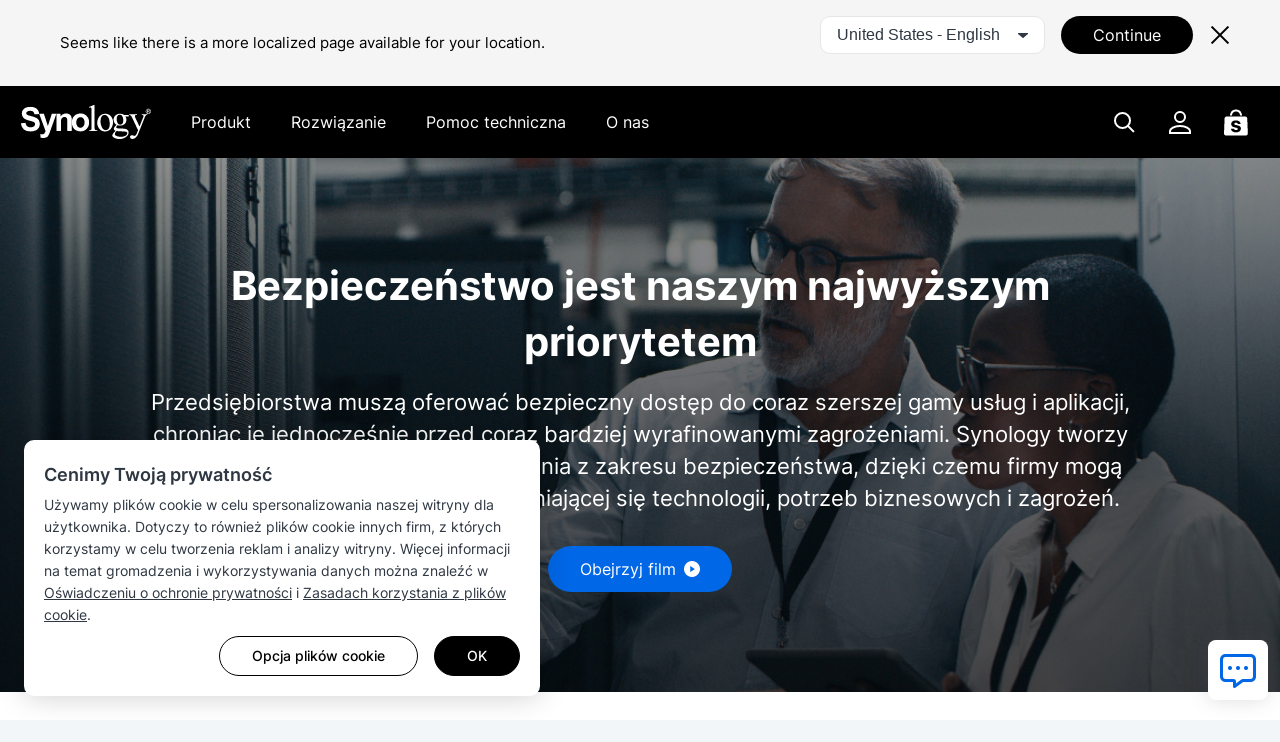

--- FILE ---
content_type: text/html; charset=UTF-8
request_url: https://www.synology.com/pl-pl/security
body_size: 30803
content:
<!DOCTYPE html>
<html lang="pl-pl" data-lang-code="pl-pl" data-user-country="us">
<head>
	<meta charset="utf-8">
	<meta http-equiv="X-UA-Compatible" content="IE=edge,chrome=1">
	<meta name="viewport" content="width=device-width, initial-scale=1.0">
	<meta name="author" content="Synology Inc.">
	<meta name="nonce" content="d829857eb1366e70be857a69886d1555af0d32681beab068afb93492c2e2b843">

	<title>Bezpieczeństwo jest naszym najwyższym priorytetem | Synology Inc.</title>
	<meta name="description" content="Przedsiębiorstwa muszą oferować bezpieczny dostęp do coraz szerszej gamy usług i aplikacji, chroniąc je jednocześnie przed coraz bardziej wyrafinowanymi zagrożeniami. Synology tworzy ulepszone i wszechstronne rozwiązania z zakresu bezpieczeństwa, dzięki czemu firmy mogą szybciej dostosowywać się do zmieniającej się technologii, potrzeb biznesowych i zagrożeń.">
	<meta property="og:title" content="Bezpieczeństwo jest naszym najwyższym priorytetem | Synology Inc." />
	<meta property="og:description" content="Przedsiębiorstwa muszą oferować bezpieczny dostęp do coraz szerszej gamy usług i aplikacji, chroniąc je jednocześnie przed coraz bardziej wyrafinowanymi zagrożeniami. Synology tworzy ulepszone i wszechstronne rozwiązania z zakresu bezpieczeństwa, dzięki czemu firmy mogą szybciej dostosowywać się do zmieniającej się technologii, potrzeb biznesowych i zagrożeń." />
	<meta name="twitter:title" content="Bezpieczeństwo jest naszym najwyższym priorytetem | Synology Inc.">
	<meta name="twitter:description" content="Przedsiębiorstwa muszą oferować bezpieczny dostęp do coraz szerszej gamy usług i aplikacji, chroniąc je jednocześnie przed coraz bardziej wyrafinowanymi zagrożeniami. Synology tworzy ulepszone i wszechstronne rozwiązania z zakresu bezpieczeństwa, dzięki czemu firmy mogą szybciej dostosowywać się do zmieniającej się technologii, potrzeb biznesowych i zagrożeń.">
	<meta property="og:image:width" content="1200">
	<meta property="og:image:height" content="628">

			<meta property="og:type" content="website">
		<meta property="og:url" content="https://www.synology.com/">
		<meta property="og:image" content="https://fileres.synology.com/images/common/meta-tag-preview-image/img_synology.jpg">
		<meta property="og:image:secure_url" content="https://fileres.synology.com/images/common/meta-tag-preview-image/img_synology.jpg"/>
		<meta property="og:image:type" content="image/jpg">

		<meta name="twitter:card" content="summary_large_image">
		<meta name="twitter:image" content="https://fileres.synology.com/images/common/meta-tag-preview-image/img_synology.jpg">
		<meta name="twitter:image:width" content="1200">
		<meta name="twitter:image:height" content="628">
		<meta name="twitter:image:alt" content="Synology Inc.">
	
	<base href="https://www.synology.com/" />
	<link id="favicon" rel="shortcut icon" href="https://fileres.synology.com/images/common/favicon/syno/favicon.ico">

	<link rel="icon" type="image/png" sizes="144x144" href="https://fileres.synology.com/images/common/favicon/syno/icon-144x144.png">
	<link rel="icon" type="image/png" sizes="96x96" href="https://fileres.synology.com/images/common/favicon/syno/icon-96x96.png">
	<link rel="icon" type="image/png" sizes="64x64" href="https://fileres.synology.com/images/common/favicon/syno/icon-64x64.png">
	<link rel="icon" type="image/png" sizes="32x32" href="https://fileres.synology.com/images/common/favicon/syno/icon-32x32.png">
	<link rel="icon" type="image/png" sizes="16x16" href="https://fileres.synology.com/images/common/favicon/syno/icon-16x16.png">

	<link rel="apple-touch-icon" sizes="180x180" href="https://fileres.synology.com/images/common/favicon/syno/icon-180x180.png">
	<link rel="apple-touch-icon" sizes="167x167" href="https://fileres.synology.com/images/common/favicon/syno/icon-167x167.png">
	<link rel="apple-touch-icon" sizes="152x152" href="https://fileres.synology.com/images/common/favicon/syno/icon-152x152.png">
	<link rel="apple-touch-icon" sizes="120x120" href="https://fileres.synology.com/images/common/favicon/syno/icon-120x120.png">

	<script src="/js/vendor/vue.global.js"></script>
	<script src="/js/vendor/jquery.js"></script>
	<script src="/js/syno/dom_vue.js"></script>

	<link rel="preload" as="style" href="https://www.synology.com/build/assets/css/synoec_item_relative.CxA_aOPE.css" /><link rel="preload" as="style" href="https://www.synology.com/build/assets/css/syno.CbEUooHv.css" /><link rel="modulepreload" as="script" href="https://www.synology.com/build/assets/js/syno_app.BhDwJ6TT.js" /><link rel="modulepreload" as="script" href="https://www.synology.com/build/assets/js/general-components.DmQcqYP6.js" /><link rel="modulepreload" as="script" href="https://www.synology.com/build/assets/js/chunks/vue.esm-bundler.BimJhcwx.js" /><link rel="modulepreload" as="script" href="https://www.synology.com/build/assets/js/chunks/_plugin-vue_export-helper.BCo6x5W8.js" /><link rel="modulepreload" as="script" href="https://www.synology.com/build/assets/js/chunks/synoec_item_relative.vue_vue_type_style_index_0_scoped_65c05efa_lang.B7z5FXDG.js" /><link rel="stylesheet" href="https://www.synology.com/build/assets/css/synoec_item_relative.CxA_aOPE.css" /><link rel="stylesheet" href="https://www.synology.com/build/assets/css/syno.CbEUooHv.css" /><script type="module" src="https://www.synology.com/build/assets/js/syno_app.BhDwJ6TT.js"></script><script type="module" src="https://www.synology.com/build/assets/js/general-components.DmQcqYP6.js"></script>
	<link rel="preload" as="style" href="https://www.synology.com/build/assets/css/index.BvvuCVlE.css" /><link rel="preload" as="style" href="https://www.synology.com/build/assets/css/main.Brsasp3R.css" /><link rel="modulepreload" as="script" href="https://www.synology.com/build/assets/js/main.BZeiXRzp.js" /><link rel="modulepreload" as="script" href="https://www.synology.com/build/assets/js/chunks/vue.esm-bundler.BimJhcwx.js" /><link rel="modulepreload" as="script" href="https://www.synology.com/build/assets/js/translate.BzvSeT7C.js" /><link rel="modulepreload" as="script" href="https://www.synology.com/build/assets/js/chunks/index.Z1fZrGLG.js" /><link rel="modulepreload" as="script" href="https://www.synology.com/build/assets/js/frame-type.CwwvDBxw.js" /><link rel="modulepreload" as="script" href="https://www.synology.com/build/assets/js/visible.BVylQLiG.js" /><link rel="modulepreload" as="script" href="https://www.synology.com/build/assets/js/chunks/_plugin-vue_export-helper.BCo6x5W8.js" /><link rel="modulepreload" as="script" href="https://www.synology.com/build/assets/js/ask.CJuUkszd.js" /><link rel="modulepreload" as="script" href="https://www.synology.com/build/assets/js/question-list.B27OhGMd.js" /><link rel="modulepreload" as="script" href="https://www.synology.com/build/assets/js/google-analysis.Bzkmkkxw.js" /><link rel="modulepreload" as="script" href="https://www.synology.com/build/assets/js/chunks/index.apDr-WnP.js" /><link rel="modulepreload" as="script" href="https://www.synology.com/build/assets/js/translate.CIecexaw.js" /><link rel="modulepreload" as="script" href="https://www.synology.com/build/assets/js/chunks/index.5KD_igdj.js" /><link rel="modulepreload" as="script" href="https://www.synology.com/build/assets/js/chunks/_commonjsHelpers.lGe4XDVY.js" /><link rel="modulepreload" as="script" href="https://www.synology.com/build/assets/js/ask.CqqNhwuY.js" /><link rel="modulepreload" as="script" href="https://www.synology.com/build/assets/js/resource-identity.DHJFy5tE.js" /><link rel="modulepreload" as="script" href="https://www.synology.com/build/assets/js/question.Br8G45pI.js" /><link rel="stylesheet" href="https://www.synology.com/build/assets/css/index.BvvuCVlE.css" /><link rel="stylesheet" href="https://www.synology.com/build/assets/css/main.Brsasp3R.css" /><script type="module" src="https://www.synology.com/build/assets/js/main.BZeiXRzp.js"></script>

	
	<script src="js/vendor/dsygno/dsygno-v2.21.0.js"></script>

		<link rel="stylesheet" href="js/vendor/dsygno/dsygno-v2.21.0.css?v=a7fa0a">
	<link rel="stylesheet" href="js/vendor/dsygno/dsygno-v3.41.0.css?v=a7fa0a">
	<link rel="stylesheet" href="js/vendor/dsygno/dsygno-vue-v3.35.0.css?v=a7fa0a">



	  
  <link rel="stylesheet" href="/js/vendor/splide/dist/css/splide.min.css">
  <script src="/js/vendor/splide/dist/js/splide.js"></script>
  <script src="/js/vendor/splide-extension-auto-scroll/dist/js/splide-extension-auto-scroll.min.js"></script>

	<link rel="preload" as="style" href="https://www.synology.com/build/assets/css/main.DShbglOS.css" /><link rel="stylesheet" href="https://www.synology.com/build/assets/css/main.DShbglOS.css" />
	<style></style>
</head>
<body class="clearfix pl-pl">
	<div id="gtm_wrap"><noscript><!--insert by cookie banner--></noscript></div>
	<div id="root" class="clearfix">
		<div class="syno-skipnav-container">
	<s-skip-nav
	  text1="skip_nav.content"
	  target1="#main"
	
	  text2="skip_nav.footer"
	  target2="#footer"
	
	  text3="skip_nav.supportMenu"
	  target3="s-widget"
	></s-skip-nav>
</div>

<div class="syno-navbar-container">
	<s-navbar
		id="syno-navbar"
		lang="pl-pl"
		data="[{&quot;l&quot;:&quot;d1&quot;,&quot;p&quot;:{&quot;text&quot;:&quot;Produkt&quot;,&quot;id&quot;:&quot;prod:product&quot;,&quot;type&quot;:&quot;product&quot;,&quot;q1Title&quot;:&quot;Wy\u015bwietl wszystkie produkty sprz\u0119towe&quot;,&quot;q1Url&quot;:&quot;\/products&quot;,&quot;q2Title&quot;:&quot;Wy\u015bwietl wszystkie produkty oprogramowania&quot;,&quot;q2Url&quot;:&quot;\/products-a-z&quot;},&quot;m&quot;:[{&quot;l&quot;:&quot;d2&quot;,&quot;p&quot;:{&quot;id&quot;:&quot;prod:product_layer2&quot;},&quot;m&quot;:[{&quot;l&quot;:&quot;d3&quot;,&quot;p&quot;:{&quot;text&quot;:&quot;Serwery wie\u017cowe&quot;,&quot;id&quot;:&quot;prod:tower&quot;},&quot;m&quot;:[{&quot;l&quot;:&quot;d4&quot;,&quot;p&quot;:{&quot;text&quot;:&quot;Seria DS&quot;,&quot;url&quot;:&quot;\/products?product_line=ds_j%2Cds_plus%2Cds_value%2Cds_xs&quot;,&quot;id&quot;:&quot;prod:tower_ds&quot;,&quot;featTitle&quot;:&quot;Seria DS&quot;,&quot;featDesc&quot;:&quot;Wszechstronne platformy zarz\u0105dzania danymi dostosowane do \u015brodowisk brzegowych i biurowych.&quot;,&quot;featImg&quot;:&quot;img_DS&quot;,&quot;featImgAlt&quot;:&quot;Obraz Synology DS Series&quot;},&quot;m&quot;:[{&quot;l&quot;:&quot;d5&quot;,&quot;p&quot;:{&quot;text&quot;:&quot;Wypr\u00f3buj nasz internetowy selektor NAS&quot;,&quot;url&quot;:&quot;\/support\/nas_selector&quot;,&quot;id&quot;:&quot;prod:tower_ds_q1&quot;}},{&quot;l&quot;:&quot;d5&quot;,&quot;p&quot;:{&quot;text&quot;:&quot;Znajd\u017a kompatybilne cz\u0119\u015bci zamienne&quot;,&quot;url&quot;:&quot;\/products\/spare_parts&quot;,&quot;id&quot;:&quot;prod:tower_ds_q2&quot;}}]}]},{&quot;l&quot;:&quot;d3&quot;,&quot;p&quot;:{&quot;text&quot;:&quot;Serwery montowane w szafie&quot;,&quot;id&quot;:&quot;prod:rackmount&quot;},&quot;m&quot;:[{&quot;l&quot;:&quot;d4&quot;,&quot;p&quot;:{&quot;text&quot;:&quot;Seria FS&quot;,&quot;url&quot;:&quot;\/products?product_line=fs&quot;,&quot;id&quot;:&quot;prod:rackmount_fs&quot;,&quot;featTitle&quot;:&quot;Seria FS&quot;,&quot;featDesc&quot;:&quot;Pami\u0119\u0107 masowa all-flash zoptymalizowana dla obci\u0105\u017ce\u0144 przedsi\u0119biorstwa, w tym wirtualizacji, baz danych i aplikacji o wysokiej wydajno\u015bci.&quot;,&quot;featImg&quot;:&quot;img_FS&quot;,&quot;featImgAlt&quot;:&quot;Obraz Synology FS Series&quot;},&quot;m&quot;:[{&quot;l&quot;:&quot;d5&quot;,&quot;p&quot;:{&quot;text&quot;:&quot;Wypr\u00f3buj nasz internetowy NAS Selector&quot;,&quot;url&quot;:&quot;\/support\/nas_selector&quot;,&quot;id&quot;:&quot;prod:rackmount_fs_q1&quot;}},{&quot;l&quot;:&quot;d5&quot;,&quot;p&quot;:{&quot;text&quot;:&quot;Znajd\u017a kompatybilne cz\u0119\u015bci zamienne&quot;,&quot;url&quot;:&quot;\/products\/spare_parts&quot;,&quot;id&quot;:&quot;prod:rackmount_fs_q2&quot;}}]},{&quot;l&quot;:&quot;d4&quot;,&quot;p&quot;:{&quot;text&quot;:&quot;Seria HD&quot;,&quot;url&quot;:&quot;\/products?product_line=hd&quot;,&quot;id&quot;:&quot;prod:rackmount_hd&quot;,&quot;featTitle&quot;:&quot;Seria HD&quot;,&quot;featDesc&quot;:&quot;Pami\u0119\u0107 masowa w skali petabajtowej zaprojektowana do zarz\u0105dzania ogromnymi nieustrukturyzowanymi zbiorami danych.&quot;,&quot;featImg&quot;:&quot;img_HD&quot;,&quot;featImgAlt&quot;:&quot;Obraz Synology HD Series&quot;},&quot;m&quot;:[{&quot;l&quot;:&quot;d5&quot;,&quot;p&quot;:{&quot;text&quot;:&quot;Wypr\u00f3buj nasz internetowy selektor serwer\u00f3w NAS&quot;,&quot;url&quot;:&quot;\/support\/nas_selector&quot;,&quot;id&quot;:&quot;prod:rackmount_hd_q1&quot;}},{&quot;l&quot;:&quot;d5&quot;,&quot;p&quot;:{&quot;text&quot;:&quot;Znajd\u017a kompatybilne cz\u0119\u015bci zamienne&quot;,&quot;url&quot;:&quot;\/products\/spare_parts&quot;,&quot;id&quot;:&quot;prod:rackmount_hd_q2&quot;}}]},{&quot;l&quot;:&quot;d4&quot;,&quot;p&quot;:{&quot;text&quot;:&quot;Seria SA&quot;,&quot;url&quot;:&quot;\/products?product_line=sa&quot;,&quot;id&quot;:&quot;prod:rackmount_sa&quot;,&quot;featTitle&quot;:&quot;Seria SA&quot;,&quot;featDesc&quot;:&quot;Wysoce skalowalne rozwi\u0105zania pami\u0119ci masowej, aby sprosta\u0107 rosn\u0105cym wymaganiom dotycz\u0105cym danych.&quot;,&quot;featImg&quot;:&quot;img_SA&quot;,&quot;featImgAlt&quot;:&quot;Obraz Synology SA Series&quot;},&quot;m&quot;:[{&quot;l&quot;:&quot;d5&quot;,&quot;p&quot;:{&quot;text&quot;:&quot;Wypr\u00f3buj nasz internetowy selektor NAS&quot;,&quot;url&quot;:&quot;\/support\/nas_selector&quot;,&quot;id&quot;:&quot;prod:rackmount_sa_q1&quot;}},{&quot;l&quot;:&quot;d5&quot;,&quot;p&quot;:{&quot;text&quot;:&quot;Znajd\u017a kompatybilne cz\u0119\u015bci zamienne&quot;,&quot;url&quot;:&quot;\/products\/spare_parts&quot;,&quot;id&quot;:&quot;prod:rackmount_sa_q2&quot;}}]},{&quot;l&quot;:&quot;d4&quot;,&quot;p&quot;:{&quot;text&quot;:&quot;Seria RS&quot;,&quot;url&quot;:&quot;\/products?product_line=rs_plus%2Crs_xs&quot;,&quot;id&quot;:&quot;prod:rackmount_rs&quot;,&quot;featTitle&quot;:&quot;Seria RS&quot;,&quot;featDesc&quot;:&quot;Platformy pami\u0119ci masowej o wysokiej wydajno\u015bci zaprojektowane do wszechstronnego zarz\u0105dzania danymi w dowolnym \u015brodowisku.&quot;,&quot;featImg&quot;:&quot;img_RS&quot;,&quot;featImgAlt&quot;:&quot;Obraz Synology RS Series&quot;},&quot;m&quot;:[{&quot;l&quot;:&quot;d5&quot;,&quot;p&quot;:{&quot;text&quot;:&quot;Wypr\u00f3buj nasz internetowy selektor serwer\u00f3w NAS&quot;,&quot;url&quot;:&quot;\/support\/nas_selector&quot;,&quot;id&quot;:&quot;prod:rackmount_rs_q1&quot;}},{&quot;l&quot;:&quot;d5&quot;,&quot;p&quot;:{&quot;text&quot;:&quot;Znajd\u017a kompatybilne cz\u0119\u015bci zamienne&quot;,&quot;url&quot;:&quot;\/products\/spare_parts&quot;,&quot;id&quot;:&quot;prod:rackmount_rs_q2&quot;}}]},{&quot;l&quot;:&quot;d4&quot;,&quot;p&quot;:{&quot;text&quot;:&quot;Seria UC&quot;,&quot;url&quot;:&quot;\/products?product_line=uc&quot;,&quot;id&quot;:&quot;prod:rackmount_uc&quot;,&quot;featTitle&quot;:&quot;Seria UC&quot;,&quot;featDesc&quot;:&quot;Niezawodne, wysokodost\u0119pne systemy SAN zaprojektowane specjalnie do wdro\u017ce\u0144 iSCSI i Fibre Channel.&quot;,&quot;featImg&quot;:&quot;img_UC&quot;,&quot;featImgAlt&quot;:&quot;Obraz Synology UC Series&quot;},&quot;m&quot;:[{&quot;l&quot;:&quot;d5&quot;,&quot;p&quot;:{&quot;text&quot;:&quot;Wypr\u00f3buj nasz internetowy selektor NAS&quot;,&quot;url&quot;:&quot;\/support\/nas_selector&quot;,&quot;id&quot;:&quot;prod:rackmount_uc_q1&quot;}},{&quot;l&quot;:&quot;d5&quot;,&quot;p&quot;:{&quot;text&quot;:&quot;Znajd\u017a kompatybilne cz\u0119\u015bci zamienne&quot;,&quot;url&quot;:&quot;\/products\/spare_parts&quot;,&quot;id&quot;:&quot;prod:rackmount_uc_q2&quot;}}]}]},{&quot;l&quot;:&quot;d3&quot;,&quot;p&quot;:{&quot;text&quot;:&quot;Urz\u0105dzenie pami\u0119ci&quot;,&quot;id&quot;:&quot;prod:storageMedia&quot;},&quot;m&quot;:[{&quot;l&quot;:&quot;d4&quot;,&quot;p&quot;:{&quot;text&quot;:&quot;HDD &amp;amp; SSD&quot;,&quot;url&quot;:&quot;\/products\/accessories?category%5B%5D=storage_drives&quot;,&quot;id&quot;:&quot;prod:storageMedia_hdd&quot;,&quot;featTitle&quot;:&quot;HDD &amp;amp; SSD&quot;,&quot;featDesc&quot;:&quot;No\u015bniki pami\u0119ci zaprojektowane specjalnie dla system\u00f3w Synology, zapewniaj\u0105ce wysok\u0105 wydajno\u015b\u0107, niezawodno\u015b\u0107 oraz p\u0142ynne zarz\u0105dzanie pami\u0119ci\u0105 masow\u0105.&quot;,&quot;featImg&quot;:&quot;img_HD_SSD&quot;,&quot;featImgAlt&quot;:&quot;Obraz dysk\u00f3w Synology HDD&quot;},&quot;m&quot;:[{&quot;l&quot;:&quot;d5&quot;,&quot;p&quot;:{&quot;text&quot;:&quot;Zgodno\u015b\u0107 produkt\u00f3w&quot;,&quot;url&quot;:&quot;\/compatibility&quot;,&quot;id&quot;:&quot;prod:storageMedia_hdd_q1&quot;}}]}]},{&quot;l&quot;:&quot;d3&quot;,&quot;p&quot;:{&quot;text&quot;:&quot;Rozszerzenia i akcesoria&quot;,&quot;id&quot;:&quot;prod:expansion&quot;},&quot;m&quot;:[{&quot;l&quot;:&quot;d4&quot;,&quot;p&quot;:{&quot;text&quot;:&quot;Jednostki rozszerzaj\u0105ce&quot;,&quot;url&quot;:&quot;\/products\/accessories?category%5B%5D=expansion_units&quot;,&quot;id&quot;:&quot;prod:expansion_unit&quot;,&quot;featTitle&quot;:&quot;Jednostki rozszerzaj\u0105ce&quot;,&quot;featDesc&quot;:&quot;Zgodne jednostki do dodania pami\u0119ci masowej do ca\u0142ego systemu pami\u0119ci masowej.&quot;,&quot;featImg&quot;:&quot;img_Expansion&quot;,&quot;featImgAlt&quot;:&quot;Obraz jednostek rozszerzaj\u0105cych Synology&quot;},&quot;m&quot;:[{&quot;l&quot;:&quot;d5&quot;,&quot;p&quot;:{&quot;text&quot;:&quot;Zgodno\u015b\u0107 produkt\u00f3w&quot;,&quot;url&quot;:&quot;\/compatibility&quot;,&quot;id&quot;:&quot;prod:expansion_unit_q1&quot;}}]},{&quot;l&quot;:&quot;d4&quot;,&quot;p&quot;:{&quot;text&quot;:&quot;Dodatkowe karty sieciowe&quot;,&quot;url&quot;:&quot;\/products\/accessories?category%5B%5D=add_in_cards&quot;,&quot;id&quot;:&quot;prod:expansion_network&quot;,&quot;featTitle&quot;:&quot;Dodatkowe karty sieciowe&quot;,&quot;featDesc&quot;:&quot;Wyb\u00f3r kart adapter\u00f3w 10GbE, 25GbE oraz SSD do przyspieszenia wydajno\u015bci.&quot;,&quot;featImg&quot;:&quot;img_Network&quot;,&quot;featImgAlt&quot;:&quot;Obraz kart sieciowych Synology&quot;},&quot;m&quot;:[{&quot;l&quot;:&quot;d5&quot;,&quot;p&quot;:{&quot;text&quot;:&quot;Zgodno\u015b\u0107 produkt\u00f3w&quot;,&quot;url&quot;:&quot;\/compatibility&quot;,&quot;id&quot;:&quot;prod:expansion_network_q1&quot;}}]},{&quot;l&quot;:&quot;d4&quot;,&quot;p&quot;:{&quot;text&quot;:&quot;Modu\u0142y pami\u0119ci&quot;,&quot;url&quot;:&quot;\/products\/accessories?category%5B%5D=rams&quot;,&quot;id&quot;:&quot;prod:expansion_memory&quot;,&quot;featTitle&quot;:&quot;Modu\u0142y pami\u0119ci&quot;,&quot;featDesc&quot;:&quot;Zgodne modu\u0142y RAM dla system\u00f3w Synology.&quot;,&quot;featImg&quot;:&quot;img_Memory&quot;,&quot;featImgAlt&quot;:&quot;Obraz modu\u0142\u00f3w pami\u0119ci Synology&quot;},&quot;m&quot;:[{&quot;l&quot;:&quot;d5&quot;,&quot;p&quot;:{&quot;text&quot;:&quot;Zgodno\u015b\u0107 produkt\u00f3w&quot;,&quot;url&quot;:&quot;\/compatibility&quot;,&quot;id&quot;:&quot;prod:expansion_memory_q1&quot;}}]},{&quot;l&quot;:&quot;d4&quot;,&quot;p&quot;:{&quot;text&quot;:&quot;Licencje i us\u0142ugi&quot;,&quot;url&quot;:&quot;\/products\/accessories?tab=nas&amp;category=licenses&quot;,&quot;id&quot;:&quot;prod:expansion_license&quot;,&quot;featTitle&quot;:&quot;Licencje i us\u0142ugi&quot;,&quot;featDesc&quot;:&quot;Pakiety licencji i zintegrowane us\u0142ugi, kt\u00f3re zwi\u0119kszaj\u0105 mo\u017cliwo\u015bci korzystania z urz\u0105dze\u0144 Synology NAS.&quot;,&quot;featImg&quot;:&quot;img_Licenses&quot;,&quot;featImgAlt&quot;:&quot;Ilustracja pakietu licencyjnego dla urz\u0105dze\u0144 monitoringu Synology&quot;}}]},{&quot;l&quot;:&quot;d3&quot;,&quot;p&quot;:{&quot;text&quot;:&quot;Urz\u0105dzenie ochrony danych&quot;,&quot;id&quot;:&quot;prod:dataProtect&quot;},&quot;m&quot;:[{&quot;l&quot;:&quot;d4&quot;,&quot;p&quot;:{&quot;text&quot;:&quot;Urz\u0105dzenie ActiveProtect&quot;,&quot;url&quot;:&quot;\/products\/ActiveProtectAppliance&quot;,&quot;id&quot;:&quot;prod:dataProtect_activeProtect&quot;,&quot;featTitle&quot;:&quot;Urz\u0105dzenie ActiveProtect&quot;,&quot;featDesc&quot;:&quot;Specjalistyczne urz\u0105dzenia do tworzenia kopii zapasowych i odzyskiwania danych, kt\u00f3re usprawniaj\u0105 i ujednolicaj\u0105 ochron\u0119 danych biznesowych.&quot;,&quot;featImg&quot;:&quot;img_ActiveProtect&quot;,&quot;featImgAlt&quot;:&quot;Obraz urz\u0105dzenia Synology ActiveProtect&quot;},&quot;m&quot;:[{&quot;l&quot;:&quot;d5&quot;,&quot;p&quot;:{&quot;text&quot;:&quot;Licencjonowanie ActiveProtect&quot;,&quot;url&quot;:&quot;\/products\/ActiveProtect-License-Pack&quot;,&quot;id&quot;:&quot;prod:dataProtect_activeProtect_q1&quot;}},{&quot;l&quot;:&quot;d5&quot;,&quot;p&quot;:{&quot;text&quot;:&quot;Akcesoria ActiveProtect&quot;,&quot;url&quot;:&quot;\/products\/accessories?tab=dp&quot;,&quot;id&quot;:&quot;prod:dataProtect_activeProtect_q2&quot;}}]}]},{&quot;l&quot;:&quot;d3&quot;,&quot;p&quot;:{&quot;text&quot;:&quot;Nadz\u00f3r wideo&quot;,&quot;id&quot;:&quot;prod:onpromise&quot;},&quot;m&quot;:[{&quot;l&quot;:&quot;d4&quot;,&quot;p&quot;:{&quot;text&quot;:&quot;Kamery Synology&quot;,&quot;url&quot;:&quot;\/products\/cameras&quot;,&quot;id&quot;:&quot;prod:onpromise_camera&quot;,&quot;featTitle&quot;:&quot;Kamery Synology&quot;,&quot;featDesc&quot;:&quot;Wszechstronne kamery AI zaprojektowane do inteligentnego monitoringu przez ca\u0142\u0105 dob\u0119.&quot;,&quot;featImg&quot;:&quot;img_Cameras&quot;,&quot;featImgAlt&quot;:&quot;Obraz kamer Synology&quot;},&quot;m&quot;:[{&quot;l&quot;:&quot;d5&quot;,&quot;p&quot;:{&quot;text&quot;:&quot;Lista obs\u0142ugiwanych kamer IP&quot;,&quot;url&quot;:&quot;\/compatibility\/camera&quot;,&quot;id&quot;:&quot;prod:onpromise_camera_q1&quot;}},{&quot;l&quot;:&quot;d5&quot;,&quot;p&quot;:{&quot;text&quot;:&quot;Wypr\u00f3buj nasze internetowe Narz\u0119dzie wyboru NVR&quot;,&quot;url&quot;:&quot;\/support\/nvr_selector&quot;,&quot;id&quot;:&quot;prod:onpromise_camera_q2&quot;}}]},{&quot;l&quot;:&quot;d4&quot;,&quot;p&quot;:{&quot;text&quot;:&quot;Seria NVR z g\u0142\u0119bokim uczeniem&quot;,&quot;url&quot;:&quot;\/products?product_line=dva_nvr&quot;,&quot;id&quot;:&quot;prod:onpromise_nvr&quot;,&quot;featTitle&quot;:&quot;Seria NVR z g\u0142\u0119bokim uczeniem&quot;,&quot;featDesc&quot;:&quot;Zaawansowane systemy analizy wideo oparte na SI zaprojektowane do skalowalnych wdro\u017ce\u0144 monitoringu.&quot;,&quot;featImg&quot;:&quot;img_DVA&quot;,&quot;featImgAlt&quot;:&quot;Obraz Synology NVR&quot;},&quot;m&quot;:[{&quot;l&quot;:&quot;d5&quot;,&quot;p&quot;:{&quot;text&quot;:&quot;Lista obs\u0142ugiwanych kamer IP&quot;,&quot;url&quot;:&quot;\/compatibility\/camera&quot;,&quot;id&quot;:&quot;prod:onpromise_nvr_q1&quot;}},{&quot;l&quot;:&quot;d5&quot;,&quot;p&quot;:{&quot;text&quot;:&quot;Wypr\u00f3buj nasze internetowe Narz\u0119dzie wyboru NVR&quot;,&quot;url&quot;:&quot;\/support\/nvr_selector&quot;,&quot;id&quot;:&quot;prod:onpromise_nvr_q2&quot;}}]},{&quot;l&quot;:&quot;d4&quot;,&quot;p&quot;:{&quot;text&quot;:&quot;Rejestratory NVR Synology NAS&quot;,&quot;url&quot;:&quot;\/products&quot;,&quot;id&quot;:&quot;prod:vidsurv_nasNVR&quot;,&quot;featTitle&quot;:&quot;Rejestratory NVR Synology NAS&quot;,&quot;featDesc&quot;:&quot;Znajd\u017a najlepsze dopasowanie dla Twojego wdro\u017cenia, korzystaj\u0105c z naszych lokalnych rozwi\u0105za\u0144 pami\u0119ci masowej.&quot;,&quot;featImg&quot;:&quot;img_NVRs&quot;,&quot;featImgAlt&quot;:&quot;Obraz modelu Synology NAS NVR&quot;},&quot;m&quot;:[{&quot;l&quot;:&quot;d5&quot;,&quot;p&quot;:{&quot;text&quot;:&quot;Lista obs\u0142ugiwanych kamer IP&quot;,&quot;url&quot;:&quot;\/compatibility\/camera&quot;,&quot;id&quot;:&quot;prod:vidsurv_nasNVR_q1&quot;}},{&quot;l&quot;:&quot;d5&quot;,&quot;p&quot;:{&quot;text&quot;:&quot;Wypr\u00f3buj nasze internetowe Narz\u0119dzie wyboru NVR&quot;,&quot;url&quot;:&quot;\/support\/nvr_selector&quot;,&quot;id&quot;:&quot;prod:vidsurv_nasNVR_q2&quot;}}]},{&quot;l&quot;:&quot;d4&quot;,&quot;p&quot;:{&quot;text&quot;:&quot;VisualStation&quot;,&quot;url&quot;:&quot;\/products\/VS600HD&quot;,&quot;id&quot;:&quot;prod:onpromise_visualStation&quot;,&quot;featTitle&quot;:&quot;VisualStation&quot;,&quot;featDesc&quot;:&quot;Kompaktowy klient monitoringu bez PC zoptymalizowany do monitorowania \u015bcian wideo w wysokiej rozdzielczo\u015bci.&quot;,&quot;featImg&quot;:&quot;img_VS600HD&quot;,&quot;featImgAlt&quot;:&quot;Obraz Synology VisualStation&quot;},&quot;m&quot;:[{&quot;l&quot;:&quot;d5&quot;,&quot;p&quot;:{&quot;text&quot;:&quot;Lista obs\u0142ugiwanych kamer IP&quot;,&quot;url&quot;:&quot;\/compatibility\/camera&quot;,&quot;id&quot;:&quot;prod:onpromise_visualStation_q1&quot;}},{&quot;l&quot;:&quot;d5&quot;,&quot;p&quot;:{&quot;text&quot;:&quot;Wypr\u00f3buj nasze internetowe Narz\u0119dzie wyboru NVR&quot;,&quot;url&quot;:&quot;\/support\/nvr_selector&quot;,&quot;id&quot;:&quot;prod:onpromise_visualStation_q2&quot;}}]}]},{&quot;l&quot;:&quot;d3&quot;,&quot;p&quot;:{&quot;text&quot;:&quot;Zarz\u0105dzanie danymi osobistymi&quot;,&quot;id&quot;:&quot;prod:PDM&quot;},&quot;m&quot;:[{&quot;l&quot;:&quot;d4&quot;,&quot;p&quot;:{&quot;text&quot;:&quot;BeeStation&quot;,&quot;url&quot;:&quot;https:\/\/bee.synology.com\/BeeStation&quot;,&quot;id&quot;:&quot;prod:PDM_beeStation&quot;,&quot;featTitle&quot;:&quot;BeeStation&quot;,&quot;featDesc&quot;:&quot;Osobiste urz\u0105dzenie do przechowywania danych w chmurze dla ka\u017cdego, aby przechowywa\u0107, synchronizowa\u0107 i udost\u0119pnia\u0107 pliki oraz zdj\u0119cia.&quot;,&quot;featImg&quot;:&quot;img_BeeStation&quot;,&quot;featImgAlt&quot;:&quot;Obraz BeeStation firmy Synology&quot;}},{&quot;l&quot;:&quot;d4&quot;,&quot;p&quot;:{&quot;text&quot;:&quot;BeeDrive&quot;,&quot;url&quot;:&quot;https:\/\/bee.synology.com\/BeeDrive&quot;,&quot;id&quot;:&quot;prod:PDM_beeDrive&quot;,&quot;featTitle&quot;:&quot;BeeDrive&quot;,&quot;featDesc&quot;:&quot;Przeno\u015bny SSD z AI, z automatycznym tworzeniem kopii zapasowych i inteligentnym wyszukiwaniem plik\u00f3w&quot;,&quot;featImg&quot;:&quot;img_BeeDrive&quot;,&quot;featImgAlt&quot;:&quot;Obraz BeeDrive firmy Synology&quot;}}]},{&quot;l&quot;:&quot;d3&quot;,&quot;p&quot;:{&quot;text&quot;:&quot;Sie\u0107&quot;,&quot;id&quot;:&quot;prod:network&quot;,&quot;hide&quot;:&quot;es-mx,zh-cn&quot;},&quot;m&quot;:[{&quot;l&quot;:&quot;d4&quot;,&quot;p&quot;:{&quot;text&quot;:&quot;Routery Synology&quot;,&quot;url&quot;:&quot;\/products\/routers&quot;,&quot;id&quot;:&quot;prod:network_wrx&quot;,&quot;featTitle&quot;:&quot;Routery Synology&quot;,&quot;featDesc&quot;:&quot;Routery, kt\u00f3re udost\u0119pniaj\u0105 zaawansowane funkcje sieciowe dla ka\u017cdego.&quot;,&quot;featImg&quot;:&quot;img_WRX560&quot;,&quot;featImgAlt&quot;:&quot;Obraz router\u00f3w Synology&quot;},&quot;m&quot;:[{&quot;l&quot;:&quot;d5&quot;,&quot;p&quot;:{&quot;text&quot;:&quot;Synology Router Manager&quot;,&quot;url&quot;:&quot;\/srm&quot;,&quot;id&quot;:&quot;prod:network_synorouter_q1&quot;}}]}]}]}]},{&quot;l&quot;:&quot;d1&quot;,&quot;p&quot;:{&quot;text&quot;:&quot;Rozwi\u0105zanie&quot;,&quot;id&quot;:&quot;sol:solution&quot;,&quot;type&quot;:&quot;solution&quot;},&quot;m&quot;:[{&quot;l&quot;:&quot;d2&quot;,&quot;p&quot;:{&quot;text&quot;:&quot;Zarz\u0105dzanie pami\u0119ci\u0105 masow\u0105 i danymi&quot;,&quot;id&quot;:&quot;sol:sStorage&quot;},&quot;m&quot;:[{&quot;l&quot;:&quot;d3&quot;,&quot;p&quot;:{&quot;text&quot;:&quot;Przegl\u0105d pami\u0119ci&quot;,&quot;url&quot;:&quot;\/dsm\/solution\/enterprise-storage&quot;,&quot;id&quot;:&quot;sol:sStorage_overview&quot;},&quot;m&quot;:[{&quot;l&quot;:&quot;d4&quot;,&quot;p&quot;:{&quot;text&quot;:&quot;Pami\u0119\u0107 All-Flash&quot;,&quot;url&quot;:&quot;\/products?product_line=fs&quot;,&quot;id&quot;:&quot;sol:sStorage_scene_allFlash&quot;}},{&quot;l&quot;:&quot;d4&quot;,&quot;p&quot;:{&quot;text&quot;:&quot;Pami\u0119\u0107 masowa w petabajtach&quot;,&quot;url&quot;:&quot;\/dsm\/solution\/petabyte-scale&quot;,&quot;id&quot;:&quot;sol:sStorage_scene_petabyte&quot;}},{&quot;l&quot;:&quot;d4&quot;,&quot;p&quot;:{&quot;text&quot;:&quot;Pami\u0119\u0107 masowa obiekt\u00f3w zgodna z S3&quot;,&quot;url&quot;:&quot;https:\/\/c2.synology.com\/object-storage\/overview&quot;,&quot;id&quot;:&quot;sol:sStorage_scene_s3&quot;,&quot;hide&quot;:&quot;zh-cn&quot;}}]},{&quot;l&quot;:&quot;d3&quot;,&quot;p&quot;:{&quot;text&quot;:&quot;Zarz\u0105dzanie danymi&quot;,&quot;id&quot;:&quot;sol:data_management&quot;},&quot;m&quot;:[{&quot;l&quot;:&quot;d4&quot;,&quot;p&quot;:{&quot;text&quot;:&quot;DiskStation Manager&quot;,&quot;url&quot;:&quot;\/dsm&quot;,&quot;id&quot;:&quot;sol:data_management_dsm&quot;}},{&quot;l&quot;:&quot;d4&quot;,&quot;p&quot;:{&quot;text&quot;:&quot;Synology Drive&quot;,&quot;url&quot;:&quot;\/dsm\/feature\/drive&quot;,&quot;id&quot;:&quot;sol:sStorage_datamanagement_drive&quot;}},{&quot;l&quot;:&quot;d4&quot;,&quot;p&quot;:{&quot;text&quot;:&quot;Hybrid Share&quot;,&quot;url&quot;:&quot;\/dsm\/feature\/hybrid-share&quot;,&quot;id&quot;:&quot;sol:sStorage_datamanagement_hybridShare&quot;,&quot;hide&quot;:&quot;zh-cn&quot;}},{&quot;l&quot;:&quot;d4&quot;,&quot;p&quot;:{&quot;text&quot;:&quot;Active Insight&quot;,&quot;url&quot;:&quot;\/dsm\/feature\/active-insight\/overview&quot;,&quot;id&quot;:&quot;sol:nas_service_activeInsight&quot;}}]},{&quot;l&quot;:&quot;d3&quot;,&quot;p&quot;:{&quot;text&quot;:&quot;Wed\u0142ug scenariusza&quot;,&quot;id&quot;:&quot;sol:sStorage_scene&quot;},&quot;m&quot;:[{&quot;l&quot;:&quot;d4&quot;,&quot;p&quot;:{&quot;text&quot;:&quot;Pami\u0119\u0107 masowa dla wirtualizacji&quot;,&quot;url&quot;:&quot;\/dsm\/feature\/storage_virtualization&quot;,&quot;id&quot;:&quot;sol:sStorage_scene_virtual&quot;}},{&quot;l&quot;:&quot;d4&quot;,&quot;p&quot;:{&quot;text&quot;:&quot;Pami\u0119\u0107 masowa dla Kubernetes&quot;,&quot;url&quot;:&quot;\/dsm\/solution\/kubernetes&quot;,&quot;id&quot;:&quot;sol:sStorage_scene_k8s&quot;}},{&quot;l&quot;:&quot;d4&quot;,&quot;p&quot;:{&quot;text&quot;:&quot;Niezmienno\u015b\u0107 i ochrona przed oprogramowaniem typu ransomware&quot;,&quot;url&quot;:&quot;\/dsm\/solution\/ransomware&quot;,&quot;id&quot;:&quot;sol:sStorage_scene_immutability&quot;}},{&quot;l&quot;:&quot;d4&quot;,&quot;p&quot;:{&quot;text&quot;:&quot;Przechowywanie danych i zgodno\u015b\u0107&quot;,&quot;url&quot;:&quot;\/dsm\/solution\/data-integrity-and-compliance&quot;,&quot;id&quot;:&quot;sol:sStorage_scene_dataRetention&quot;}},{&quot;l&quot;:&quot;d4&quot;,&quot;p&quot;:{&quot;text&quot;:&quot;Data Infrastructure for AI&quot;,&quot;url&quot;:&quot;\/dsm\/solution\/ai-infrastructure&quot;,&quot;id&quot;:&quot;sol:sStorage_scene_ai_infrastructure&quot;,&quot;show&quot;:&quot;en-global&quot;}}]}]},{&quot;l&quot;:&quot;d2&quot;,&quot;p&quot;:{&quot;text&quot;:&quot;Ochrona danych&quot;,&quot;id&quot;:&quot;sol:sDataProtect&quot;},&quot;m&quot;:[{&quot;l&quot;:&quot;d3&quot;,&quot;p&quot;:{&quot;text&quot;:&quot;Przegl\u0105d ochrony danych&quot;,&quot;url&quot;:&quot;\/backup\/overview&quot;,&quot;id&quot;:&quot;sol:sDataProtect_overview&quot;}},{&quot;l&quot;:&quot;d3&quot;,&quot;p&quot;:{&quot;text&quot;:&quot;Lokalna ochrona danych&quot;,&quot;id&quot;:&quot;sol:sDataProtect_purposeBuilt&quot;},&quot;m&quot;:[{&quot;l&quot;:&quot;d4&quot;,&quot;p&quot;:{&quot;text&quot;:&quot;ActiveProtect&quot;,&quot;url&quot;:&quot;\/products\/ActiveProtectAppliance&quot;,&quot;id&quot;:&quot;sol:backup_solution_appliance&quot;}},{&quot;l&quot;:&quot;d4&quot;,&quot;p&quot;:{&quot;text&quot;:&quot;Active Backup Suite&quot;,&quot;url&quot;:&quot;\/dsm\/feature\/active_backup_suite&quot;,&quot;id&quot;:&quot;sol:sDataProtect_dsm_ab&quot;}}]},{&quot;l&quot;:&quot;d3&quot;,&quot;p&quot;:{&quot;text&quot;:&quot;Kopia zapasowa jako us\u0142uga&quot;,&quot;id&quot;:&quot;sol:sDataProtect_backup&quot;,&quot;hide&quot;:&quot;zh-cn&quot;},&quot;m&quot;:[{&quot;l&quot;:&quot;d4&quot;,&quot;p&quot;:{&quot;text&quot;:&quot;C2 Backup&quot;,&quot;url&quot;:&quot;https:\/\/c2.synology.com\/backup\/business\/overview&quot;,&quot;id&quot;:&quot;sol:sDataProtect_backup_c2&quot;}}]},{&quot;l&quot;:&quot;d3&quot;,&quot;p&quot;:{&quot;text&quot;:&quot;Pami\u0119\u0107 masowa kopii zapasowych dla przedsi\u0119biorstw&quot;,&quot;id&quot;:&quot;sol:sDataProtect_dsm&quot;},&quot;m&quot;:[{&quot;l&quot;:&quot;d4&quot;,&quot;p&quot;:{&quot;text&quot;:&quot;Bezpieczne repozytorium kopii zapasowej&quot;,&quot;url&quot;:&quot;\/backup\/storage&quot;,&quot;id&quot;:&quot;sol:sDataProtect_dsm_secure&quot;}}]},{&quot;l&quot;:&quot;d3&quot;,&quot;p&quot;:{&quot;text&quot;:&quot;Wg obci\u0105\u017cenia&quot;,&quot;id&quot;:&quot;sol:sDataProtect_workload&quot;},&quot;m&quot;:[{&quot;l&quot;:&quot;d4&quot;,&quot;p&quot;:{&quot;text&quot;:&quot;Komputery osobiste i Mac&quot;,&quot;url&quot;:&quot;\/backup\/solution\/pc-and-mac&quot;,&quot;id&quot;:&quot;sol:backup_workload_pcMac&quot;}},{&quot;l&quot;:&quot;d4&quot;,&quot;p&quot;:{&quot;text&quot;:&quot;Serwery z systemem Windows i Linux&quot;,&quot;url&quot;:&quot;\/backup\/solution\/physical-servers&quot;,&quot;id&quot;:&quot;sol:backup_workload_windowsLinux&quot;}},{&quot;l&quot;:&quot;d4&quot;,&quot;p&quot;:{&quot;text&quot;:&quot;Baza danych&quot;,&quot;url&quot;:&quot;\/backup\/solution\/database&quot;,&quot;id&quot;:&quot;sol:backup_workload_databases&quot;}},{&quot;l&quot;:&quot;d4&quot;,&quot;p&quot;:{&quot;text&quot;:&quot;VMware &amp;amp; Hyper-V&quot;,&quot;url&quot;:&quot;\/backup\/solution\/virtual-machines&quot;,&quot;id&quot;:&quot;sol:backup_workload_vmHyper&quot;}},{&quot;l&quot;:&quot;d4&quot;,&quot;p&quot;:{&quot;text&quot;:&quot;Microsoft 365&quot;,&quot;url&quot;:&quot;\/backup\/solution\/microsoft365-data-backup-and-recovery&quot;,&quot;id&quot;:&quot;sol:backup_workload_microsoft365&quot;}},{&quot;l&quot;:&quot;d4&quot;,&quot;p&quot;:{&quot;text&quot;:&quot;Google Workspace&quot;,&quot;url&quot;:&quot;\/dsm\/feature\/active_backup_google_workspace&quot;,&quot;id&quot;:&quot;sol:backup_workload_google&quot;}},{&quot;l&quot;:&quot;d4&quot;,&quot;p&quot;:{&quot;text&quot;:&quot;Serwery plik\u00f3w&quot;,&quot;url&quot;:&quot;\/backup\/solution\/file-servers&quot;,&quot;id&quot;:&quot;sol:backup_workload_fileServers&quot;}},{&quot;l&quot;:&quot;d4&quot;,&quot;p&quot;:{&quot;text&quot;:&quot;Systemy Synology&quot;,&quot;url&quot;:&quot;\/dsm\/solution\/synology-system-backup&quot;,&quot;id&quot;:&quot;sol:sDataProtect_workload_synoSystem&quot;}}]},{&quot;l&quot;:&quot;d3&quot;,&quot;p&quot;:{&quot;text&quot;:&quot;Wed\u0142ug scenariusza&quot;,&quot;id&quot;:&quot;sol:sDataProtect_scene&quot;},&quot;m&quot;:[{&quot;l&quot;:&quot;d4&quot;,&quot;p&quot;:{&quot;text&quot;:&quot;Ochrona przed oprogramowaniem typu ransomware&quot;,&quot;url&quot;:&quot;\/dsm\/solution\/ransomware&quot;,&quot;id&quot;:&quot;sol:sDataProtect_scene_ransomware&quot;}},{&quot;l&quot;:&quot;d4&quot;,&quot;p&quot;:{&quot;text&quot;:&quot;Kopia zapasowa 3-2-1&quot;,&quot;url&quot;:&quot;\/dsm\/solution\/data_backup&quot;,&quot;id&quot;:&quot;sol:sDataProtect_scene_backup321&quot;}},{&quot;l&quot;:&quot;d4&quot;,&quot;p&quot;:{&quot;text&quot;:&quot;Zarz\u0105dzanie ochron\u0105 wielostanowiskow\u0105&quot;,&quot;url&quot;:&quot;\/dsm\/solution\/cross-office_file_sharing&quot;,&quot;id&quot;:&quot;sol:sDataProtect_scene_multiSite&quot;}},{&quot;l&quot;:&quot;d4&quot;,&quot;p&quot;:{&quot;text&quot;:&quot;Niezmienna ochrona danych&quot;,&quot;url&quot;:&quot;\/dsm\/solution\/data-integrity-and-compliance&quot;,&quot;id&quot;:&quot;sol:sDataProtect_scene_immutable&quot;}},{&quot;l&quot;:&quot;d4&quot;,&quot;p&quot;:{&quot;text&quot;:&quot;Kopia zapasowa bezpo\u015brednio do chmury&quot;,&quot;url&quot;:&quot;https:\/\/c2.synology.com\/backup\/business\/windows&quot;,&quot;id&quot;:&quot;sol:sDataProtect_scene_d2c&quot;,&quot;hide&quot;:&quot;zh-cn&quot;}}]}]},{&quot;l&quot;:&quot;d2&quot;,&quot;p&quot;:{&quot;text&quot;:&quot;Efektywno\u015b\u0107 biznesowa&quot;,&quot;id&quot;:&quot;sol:productivity&quot;},&quot;m&quot;:[{&quot;l&quot;:&quot;d3&quot;,&quot;p&quot;:{&quot;text&quot;:&quot;Synology Office Suite&quot;,&quot;url&quot;:&quot;\/dsm\/overview\/productivity&quot;,&quot;id&quot;:&quot;sol:productivity_office&quot;},&quot;m&quot;:[{&quot;l&quot;:&quot;d4&quot;,&quot;p&quot;:{&quot;text&quot;:&quot;Drive&quot;,&quot;url&quot;:&quot;\/dsm\/feature\/drive&quot;,&quot;id&quot;:&quot;sol:productivity_office_drive&quot;}},{&quot;l&quot;:&quot;d4&quot;,&quot;p&quot;:{&quot;text&quot;:&quot;Office&quot;,&quot;url&quot;:&quot;\/dsm\/feature\/office&quot;,&quot;id&quot;:&quot;sol:productivity_office_office&quot;}},{&quot;l&quot;:&quot;d4&quot;,&quot;p&quot;:{&quot;text&quot;:&quot;MailPlus&quot;,&quot;url&quot;:&quot;\/dsm\/feature\/mailplus&quot;,&quot;id&quot;:&quot;sol:productivity_office_mailplus&quot;}},{&quot;l&quot;:&quot;d4&quot;,&quot;p&quot;:{&quot;text&quot;:&quot;Chat&quot;,&quot;url&quot;:&quot;\/dsm\/feature\/chat&quot;,&quot;id&quot;:&quot;sol:productivity_office_chat&quot;}},{&quot;l&quot;:&quot;d4&quot;,&quot;p&quot;:{&quot;text&quot;:&quot;Calendar&quot;,&quot;url&quot;:&quot;\/dsm\/feature\/calendar&quot;,&quot;id&quot;:&quot;sol:productivity_office_calendar&quot;}},{&quot;l&quot;:&quot;d4&quot;,&quot;p&quot;:{&quot;text&quot;:&quot;Contacts&quot;,&quot;url&quot;:&quot;\/dsm\/feature\/contacts&quot;,&quot;id&quot;:&quot;sol:productivity_office_contact&quot;}},{&quot;l&quot;:&quot;d4&quot;,&quot;p&quot;:{&quot;text&quot;:&quot;Note Station&quot;,&quot;url&quot;:&quot;\/dsm\/feature\/note_station&quot;,&quot;id&quot;:&quot;sol:productivity_office_note&quot;}}]},{&quot;l&quot;:&quot;d3&quot;,&quot;p&quot;:{&quot;text&quot;:&quot;Wed\u0142ug scenariusza&quot;,&quot;id&quot;:&quot;sol:productivity_scene&quot;},&quot;m&quot;:[{&quot;l&quot;:&quot;d4&quot;,&quot;p&quot;:{&quot;text&quot;:&quot;Zarz\u0105dzanie plikami w prywatnej chmurze&quot;,&quot;url&quot;:&quot;\/dsm\/overview\/file&quot;,&quot;id&quot;:&quot;sol:productivity_scene_privateCloud&quot;}},{&quot;l&quot;:&quot;d4&quot;,&quot;p&quot;:{&quot;text&quot;:&quot;Synchronizacja plik\u00f3w w wielu lokalizacjach&quot;,&quot;url&quot;:&quot;\/dsm\/solution\/cross-office_file_sharing&quot;,&quot;id&quot;:&quot;sol:productivity_scene_multisite&quot;}},{&quot;l&quot;:&quot;d4&quot;,&quot;p&quot;:{&quot;text&quot;:&quot;Dost\u0119p do danych z dowolnego miejsca&quot;,&quot;url&quot;:&quot;dsm\/solution\/data-access&quot;,&quot;id&quot;:&quot;sol:productivity_scene_anywhere&quot;}},{&quot;l&quot;:&quot;d4&quot;,&quot;p&quot;:{&quot;text&quot;:&quot;Masowe wdra\u017canie klienta Drive&quot;,&quot;url&quot;:&quot;https:\/\/kb.synology.com\/pl-pl\/UG\/Synology_Drive_Client_Mass_Deployment_Guide\/1&quot;,&quot;id&quot;:&quot;sol:productivity_scene_mass&quot;}},{&quot;l&quot;:&quot;d4&quot;,&quot;p&quot;:{&quot;text&quot;:&quot;Integracje efektywno\u015bci i API&quot;,&quot;url&quot;:&quot;https:\/\/office-suite-api.synology.com\/&quot;,&quot;id&quot;:&quot;sol:productivity_scene_api&quot;,&quot;hide&quot;:&quot;zh-cn&quot;}},{&quot;l&quot;:&quot;d4&quot;,&quot;p&quot;:{&quot;text&quot;:&quot;Integracje SI&quot;,&quot;url&quot;:&quot;\/dsm\/feature\/productivityai&quot;,&quot;id&quot;:&quot;sol:productivity_scene_ai&quot;}}]}]},{&quot;l&quot;:&quot;d2&quot;,&quot;p&quot;:{&quot;text&quot;:&quot;Obserwacja wideo&quot;,&quot;id&quot;:&quot;sol:vidSvs&quot;},&quot;m&quot;:[{&quot;l&quot;:&quot;d3&quot;,&quot;p&quot;:{&quot;text&quot;:&quot;Przegl\u0105d rozwi\u0105zania do nadzoru&quot;,&quot;url&quot;:&quot;\/surveillance&quot;,&quot;id&quot;:&quot;sol:vidSvs_overview&quot;},&quot;m&quot;:[{&quot;l&quot;:&quot;d4&quot;,&quot;p&quot;:{&quot;text&quot;:&quot;Surveillance Station&quot;,&quot;url&quot;:&quot;\/surveillance&quot;,&quot;id&quot;:&quot;sol:vidSvs_onprem_ss&quot;}},{&quot;l&quot;:&quot;d4&quot;,&quot;p&quot;:{&quot;text&quot;:&quot;Pakiet Licencji na Urz\u0105dzenia Nadzoru&quot;,&quot;url&quot;:&quot;\/products\/Device_License_Pack&quot;,&quot;id&quot;:&quot;sol:vidSvs_onprem_license&quot;}},{&quot;l&quot;:&quot;d4&quot;,&quot;p&quot;:{&quot;text&quot;:&quot;C2 Backup for Surveillance&quot;,&quot;url&quot;:&quot;https:\/\/c2.synology.com\/surveillance\/overview&quot;,&quot;id&quot;:&quot;sol:vidSvs_rec_c2&quot;,&quot;hide&quot;:&quot;zh-cn&quot;}}]},{&quot;l&quot;:&quot;d3&quot;,&quot;p&quot;:{&quot;text&quot;:&quot;Wed\u0142ug scenariusza&quot;,&quot;id&quot;:&quot;sol:vidSvs_scene&quot;},&quot;m&quot;:[{&quot;l&quot;:&quot;d4&quot;,&quot;p&quot;:{&quot;text&quot;:&quot;Nadz\u00f3r wielu lokalizacji&quot;,&quot;url&quot;:&quot;vms\/solution\/surveillance-multi-site&quot;,&quot;id&quot;:&quot;sol:solutions_surveillance_multi_site_surveillance&quot;}},{&quot;l&quot;:&quot;d4&quot;,&quot;p&quot;:{&quot;text&quot;:&quot;Zarz\u0105dzanie budynkami&quot;,&quot;url&quot;:&quot;\/vms\/solution\/surveillance_office_building&quot;,&quot;id&quot;:&quot;sol:solutions_surveillance_office_building_svs&quot;}},{&quot;l&quot;:&quot;d4&quot;,&quot;p&quot;:{&quot;text&quot;:&quot;Zast\u0119powanie analogowego DVR&quot;,&quot;url&quot;:&quot;\/vms\/solution\/dvr-nvr-surveillance&quot;,&quot;id&quot;:&quot;sol:vidSvs_scene_dvr&quot;}},{&quot;l&quot;:&quot;d4&quot;,&quot;p&quot;:{&quot;text&quot;:&quot;Rozpoznawanie twarzy&quot;,&quot;url&quot;:&quot;\/vms\/solution\/surveillance_face_recognition&quot;,&quot;id&quot;:&quot;sol:solutions_surveillance_face_recognition&quot;}},{&quot;l&quot;:&quot;d4&quot;,&quot;p&quot;:{&quot;text&quot;:&quot;Integracje obserwacji&quot;,&quot;url&quot;:&quot;\/surveillance\/feature\/3rd-party&quot;,&quot;id&quot;:&quot;sol:vidSvs_scene_integrate&quot;}},{&quot;l&quot;:&quot;d4&quot;,&quot;p&quot;:{&quot;text&quot;:&quot;Partnerzy technologiczni&quot;,&quot;url&quot;:&quot;tech-partner?solution=surveillance&quot;,&quot;id&quot;:&quot;sol:vidSvs_scene_license&quot;}},{&quot;l&quot;:&quot;d4&quot;,&quot;p&quot;:{&quot;text&quot;:&quot;Monitorowanie mobilne&quot;,&quot;url&quot;:&quot;\/surveillance\/feature\/mobile&quot;,&quot;id&quot;:&quot;sol:vidSvs_scene_mob&quot;}},{&quot;l&quot;:&quot;d4&quot;,&quot;p&quot;:{&quot;text&quot;:&quot;Zapis nagra\u0144 do chmury&quot;,&quot;url&quot;:&quot;https:\/\/c2.synology.com\/surveillance\/overview&quot;,&quot;id&quot;:&quot;sol:vidSvs_scene_dualRec&quot;,&quot;hide&quot;:&quot;zh-cn&quot;}}]}]},{&quot;l&quot;:&quot;d2&quot;,&quot;p&quot;:{&quot;text&quot;:&quot;Chmura&quot;,&quot;id&quot;:&quot;sol:cloud&quot;,&quot;hide&quot;:&quot;zh-cn&quot;},&quot;m&quot;:[{&quot;l&quot;:&quot;d3&quot;,&quot;p&quot;:{&quot;text&quot;:&quot;Przegl\u0105d Synology C2&quot;,&quot;url&quot;:&quot;https:\/\/c2.synology.com&quot;,&quot;id&quot;:&quot;sol:cloud_overview&quot;}},{&quot;l&quot;:&quot;d3&quot;,&quot;p&quot;:{&quot;text&quot;:&quot;Rozwi\u0105zania chmury hybrydowej&quot;,&quot;id&quot;:&quot;sol:cloud_hybrid&quot;},&quot;m&quot;:[{&quot;l&quot;:&quot;d4&quot;,&quot;p&quot;:{&quot;text&quot;:&quot;C2 Storage for Hyper Backup&quot;,&quot;url&quot;:&quot;https:\/\/c2.synology.com\/storage\/nas&quot;,&quot;id&quot;:&quot;sol:cloud_hybrid_backup&quot;}},{&quot;l&quot;:&quot;d4&quot;,&quot;p&quot;:{&quot;text&quot;:&quot;Przepustowo\u015b\u0107 us\u0142ugi C2 Storage for Hybrid Share&quot;,&quot;url&quot;:&quot;https:\/\/c2.synology.com\/storage\/hybrid&quot;,&quot;id&quot;:&quot;sol:cloud_hybrid_share&quot;}},{&quot;l&quot;:&quot;d4&quot;,&quot;p&quot;:{&quot;text&quot;:&quot;C2 Backup for Surveillance&quot;,&quot;url&quot;:&quot;https:\/\/c2.synology.com\/surveillance\/overview&quot;,&quot;id&quot;:&quot;sol:cloud_c2Svs&quot;}}]},{&quot;l&quot;:&quot;d3&quot;,&quot;p&quot;:{&quot;text&quot;:&quot;Rozwi\u0105zania chmurowe&quot;,&quot;id&quot;:&quot;sol:cloud_solution&quot;},&quot;m&quot;:[{&quot;l&quot;:&quot;d4&quot;,&quot;p&quot;:{&quot;text&quot;:&quot;C2 Identity&quot;,&quot;url&quot;:&quot;https:\/\/c2.synology.com\/identity\/overview&quot;,&quot;id&quot;:&quot;sol:cloud_solution_identity&quot;}},{&quot;l&quot;:&quot;d4&quot;,&quot;p&quot;:{&quot;text&quot;:&quot;C2 Password&quot;,&quot;url&quot;:&quot;https:\/\/c2.synology.com\/password\/overview&quot;,&quot;id&quot;:&quot;sol:cloud_solution_password&quot;}},{&quot;l&quot;:&quot;d4&quot;,&quot;p&quot;:{&quot;text&quot;:&quot;C2 Backup&quot;,&quot;url&quot;:&quot;https:\/\/c2.synology.com\/backup\/business\/overview&quot;,&quot;id&quot;:&quot;hm:cloud_solution_backup&quot;}},{&quot;l&quot;:&quot;d4&quot;,&quot;p&quot;:{&quot;text&quot;:&quot;C2 Transfer&quot;,&quot;url&quot;:&quot;https:\/\/c2.synology.com\/transfer\/overview&quot;,&quot;id&quot;:&quot;sol:cloud_solution_transfer&quot;}},{&quot;l&quot;:&quot;d4&quot;,&quot;p&quot;:{&quot;text&quot;:&quot;C2 Object Storage&quot;,&quot;url&quot;:&quot;https:\/\/c2.synology.com\/object-storage\/overview&quot;,&quot;id&quot;:&quot;sol:cloud_solution_objStorage&quot;}},{&quot;l&quot;:&quot;d4&quot;,&quot;p&quot;:{&quot;text&quot;:&quot;C2 Backup for Surveillance&quot;,&quot;url&quot;:&quot;https:\/\/c2.synology.com\/surveillance\/overview&quot;,&quot;id&quot;:&quot;sol:cloud_hybrid_sv&quot;}}]},{&quot;l&quot;:&quot;d3&quot;,&quot;p&quot;:{&quot;text&quot;:&quot;Wed\u0142ug scenariusza&quot;,&quot;id&quot;:&quot;sol:cloud_scene&quot;},&quot;m&quot;:[{&quot;l&quot;:&quot;d4&quot;,&quot;p&quot;:{&quot;text&quot;:&quot;Kopia zapasowa bezpo\u015brednio do chmury&quot;,&quot;url&quot;:&quot;https:\/\/c2.synology.com\/backup\/business\/overview&quot;,&quot;id&quot;:&quot;sol:cloud_scene_d2c&quot;}},{&quot;l&quot;:&quot;d4&quot;,&quot;p&quot;:{&quot;text&quot;:&quot;Bezpieczny transfer plik\u00f3w&quot;,&quot;url&quot;:&quot;https:\/\/c2.synology.com\/transfer\/overview&quot;,&quot;id&quot;:&quot;sol:cloud_scene_secure&quot;}},{&quot;l&quot;:&quot;d4&quot;,&quot;p&quot;:{&quot;text&quot;:&quot;Wsp\u00f3\u0142praca w wielu lokalizacjach&quot;,&quot;url&quot;:&quot;https:\/\/c2.synology.com\/storage\/hybrid&quot;,&quot;id&quot;:&quot;sol:cloud_scene_multiSite&quot;}},{&quot;l&quot;:&quot;d4&quot;,&quot;p&quot;:{&quot;text&quot;:&quot;Pami\u0119\u0107 w chmurze zgodna z S3&quot;,&quot;url&quot;:&quot;https:\/\/c2.synology.com\/object-storage\/overview&quot;,&quot;id&quot;:&quot;sol:cloud_scene_s3&quot;}},{&quot;l&quot;:&quot;d4&quot;,&quot;p&quot;:{&quot;text&quot;:&quot;Zarz\u0105dzanie to\u017csamo\u015bci\u0105 i dost\u0119pem w modelu us\u0142ugowym (IAM as a Service)&quot;,&quot;url&quot;:&quot;https:\/\/c2.synology.com\/identity\/overview&quot;,&quot;id&quot;:&quot;sol:cloud_scene_identity&quot;}}]}]}]},{&quot;l&quot;:&quot;d1&quot;,&quot;p&quot;:{&quot;text&quot;:&quot;Pomoc techniczna&quot;,&quot;id&quot;:&quot;sup:support&quot;},&quot;m&quot;:[{&quot;l&quot;:&quot;d2&quot;,&quot;p&quot;:{&quot;id&quot;:&quot;sup:support_layer2&quot;},&quot;m&quot;:[{&quot;l&quot;:&quot;d3&quot;,&quot;p&quot;:{&quot;text&quot;:&quot;Pomoc techniczna&quot;,&quot;id&quot;:&quot;sup:support_layer3&quot;},&quot;m&quot;:[{&quot;l&quot;:&quot;d4&quot;,&quot;p&quot;:{&quot;text&quot;:&quot;Centrum wiedzy&quot;,&quot;url&quot;:&quot;https:\/\/kb.synology.com\/pl-pl&quot;,&quot;id&quot;:&quot;sup:knowledge_center&quot;}},{&quot;l&quot;:&quot;d4&quot;,&quot;p&quot;:{&quot;text&quot;:&quot;Stan pomocy technicznej produktu&quot;,&quot;url&quot;:&quot;\/products\/status&quot;,&quot;id&quot;:&quot;sup:support_supportLifecycle&quot;}},{&quot;l&quot;:&quot;d4&quot;,&quot;p&quot;:{&quot;text&quot;:&quot;Status us\u0142ugi Synology&quot;,&quot;url&quot;:&quot;\/support\/synology_service&quot;,&quot;id&quot;:&quot;sup:support_services_serviceStatus&quot;}},{&quot;l&quot;:&quot;d4&quot;,&quot;p&quot;:{&quot;text&quot;:&quot;Skontaktuj si\u0119 z pomoc\u0105 techniczn\u0105&quot;,&quot;url&quot;:&quot;\/company\/contact_us&quot;,&quot;id&quot;:&quot;sup:support_services_contactSupport&quot;}}]},{&quot;l&quot;:&quot;d3&quot;,&quot;p&quot;:{&quot;text&quot;:&quot;Zasoby&quot;,&quot;id&quot;:&quot;sup:res&quot;},&quot;m&quot;:[{&quot;l&quot;:&quot;d4&quot;,&quot;p&quot;:{&quot;text&quot;:&quot;Centrum pobierania&quot;,&quot;url&quot;:&quot;\/support\/download&quot;,&quot;id&quot;:&quot;sup:res_downloadCenter&quot;}},{&quot;l&quot;:&quot;d4&quot;,&quot;p&quot;:{&quot;text&quot;:&quot;Narz\u0119dzia dla deweloper\u00f3w&quot;,&quot;url&quot;:&quot;\/support\/developer&quot;,&quot;id&quot;:&quot;sup:res_developerTools&quot;}},{&quot;l&quot;:&quot;d4&quot;,&quot;p&quot;:{&quot;text&quot;:&quot;Samouczki wideo&quot;,&quot;url&quot;:&quot;\/knowledgebase\/DSM\/video&quot;,&quot;id&quot;:&quot;sup:res_videoTutorials&quot;}},{&quot;l&quot;:&quot;d4&quot;,&quot;p&quot;:{&quot;text&quot;:&quot;Gwarancja Przed\u0142u\u017cona Plus&quot;,&quot;url&quot;:&quot;\/dsm\/solution\/extended-warranty-plus&quot;,&quot;id&quot;:&quot;sup:res_warranty&quot;,&quot;hide&quot;:&quot;en-br,es-mx,ko-kr,en-au,en-in,en-id,en-my,en-nz,en-ph,en-sg,en-vn,vi-vn,th-th,zh-tw,ja-jp,zh-hk,tr-tr,ru-ru,en-af,en-me,zh-cn&quot;}},{&quot;l&quot;:&quot;d4&quot;,&quot;p&quot;:{&quot;text&quot;:&quot;EW201, EW202&quot;,&quot;url&quot;:&quot;\/products\/Extended_Warranty&quot;,&quot;id&quot;:&quot;sup:sup_res_ew&quot;,&quot;show&quot;:&quot;zh-hk,zh-tw,ko-kr,en-in,en-id,en-my,en-ph,en-sg,th-th,en-me,vi-vn,en-au,en-nz,en-af,ja-jp,ru-ru,tr-tr,zh-cn&quot;}},{&quot;l&quot;:&quot;d4&quot;,&quot;p&quot;:{&quot;text&quot;:&quot;Program Beta firmy Synology&quot;,&quot;url&quot;:&quot;\/beta&quot;,&quot;id&quot;:&quot;sup:sup_res_beta&quot;}}]},{&quot;l&quot;:&quot;d3&quot;,&quot;p&quot;:{&quot;text&quot;:&quot;Narz\u0119dzia&quot;,&quot;id&quot;:&quot;sup:tool&quot;},&quot;m&quot;:[{&quot;l&quot;:&quot;d4&quot;,&quot;p&quot;:{&quot;text&quot;:&quot;Selektor NAS&quot;,&quot;url&quot;:&quot;\/support\/nas_selector&quot;,&quot;id&quot;:&quot;sup:tool_nas&quot;}},{&quot;l&quot;:&quot;d4&quot;,&quot;p&quot;:{&quot;text&quot;:&quot;Kalkulator RAID&quot;,&quot;url&quot;:&quot;\/support\/RAID_calculator&quot;,&quot;id&quot;:&quot;sup:tool_raid&quot;}},{&quot;l&quot;:&quot;d4&quot;,&quot;p&quot;:{&quot;text&quot;:&quot;Zgodno\u015b\u0107 produkt\u00f3w&quot;,&quot;url&quot;:&quot;\/compatibility&quot;,&quot;id&quot;:&quot;sup:tool_capability&quot;}},{&quot;l&quot;:&quot;d4&quot;,&quot;p&quot;:{&quot;text&quot;:&quot;Selektor NVR&quot;,&quot;url&quot;:&quot;\/support\/nvr_selector&quot;,&quot;id&quot;:&quot;sup:tool_nvr&quot;}},{&quot;l&quot;:&quot;d4&quot;,&quot;p&quot;:{&quot;text&quot;:&quot;Wska\u017aniki wydajno\u015bci&quot;,&quot;url&quot;:&quot;\/products\/performance&quot;,&quot;id&quot;:&quot;sup:tool_perf&quot;}}]},{&quot;l&quot;:&quot;d3&quot;,&quot;p&quot;:{&quot;text&quot;:&quot;Gdzie kupi\u0107&quot;,&quot;id&quot;:&quot;sup:sales_where_to_buy&quot;},&quot;m&quot;:[{&quot;l&quot;:&quot;d4&quot;,&quot;p&quot;:{&quot;text&quot;:&quot;Synology Store&quot;,&quot;url&quot;:&quot;\/products\/store&quot;,&quot;id&quot;:&quot;sup:wtb_store&quot;,&quot;show&quot;:&quot;en-ca,en-us,es-es,fr-fr,hu-hu,pl-pl,sv-se,en-ro,cs-cz,da-dk,de-de,it-it,nl-nl,en-uk,en-eu&quot;}},{&quot;l&quot;:&quot;d4&quot;,&quot;p&quot;:{&quot;text&quot;:&quot;Partnerzy i resellerzy&quot;,&quot;url&quot;:&quot;\/wheretobuy&quot;,&quot;id&quot;:&quot;sup:wtb_partner&quot;}}]}]}]},{&quot;l&quot;:&quot;d1&quot;,&quot;p&quot;:{&quot;text&quot;:&quot;O nas&quot;,&quot;id&quot;:&quot;comp:company&quot;},&quot;m&quot;:[{&quot;l&quot;:&quot;d2&quot;,&quot;p&quot;:{&quot;id&quot;:&quot;comp:company_layer2&quot;},&quot;m&quot;:[{&quot;l&quot;:&quot;d3&quot;,&quot;p&quot;:{&quot;text&quot;:&quot;Informacje&quot;,&quot;id&quot;:&quot;comp:company_layer3&quot;},&quot;m&quot;:[{&quot;l&quot;:&quot;d4&quot;,&quot;p&quot;:{&quot;text&quot;:&quot;Informacje o firmie Synology&quot;,&quot;url&quot;:&quot;\/company&quot;,&quot;id&quot;:&quot;comp:company_about&quot;}},{&quot;l&quot;:&quot;d4&quot;,&quot;p&quot;:{&quot;text&quot;:&quot;Artyku\u0142y prasowe&quot;,&quot;url&quot;:&quot;\/company\/news&quot;,&quot;id&quot;:&quot;comp:company_news&quot;}},{&quot;l&quot;:&quot;d4&quot;,&quot;p&quot;:{&quot;text&quot;:&quot;Relacje klient\u00f3w&quot;,&quot;url&quot;:&quot;\/company\/case_study&quot;,&quot;id&quot;:&quot;comp:company_customer_stories&quot;}},{&quot;l&quot;:&quot;d4&quot;,&quot;p&quot;:{&quot;text&quot;:&quot;Blog&quot;,&quot;url&quot;:&quot;https:\/\/blog.synology.com\/plk\/&quot;,&quot;id&quot;:&quot;comp:company_company_more_from_synology_blog&quot;,&quot;hide&quot;:&quot;zh-cn&quot;}},{&quot;l&quot;:&quot;d4&quot;,&quot;p&quot;:{&quot;text&quot;:&quot;ESG&quot;,&quot;url&quot;:&quot;\/company\/esg&quot;,&quot;id&quot;:&quot;comp:company_esg&quot;}},{&quot;l&quot;:&quot;d4&quot;,&quot;p&quot;:{&quot;text&quot;:&quot;Kariera&quot;,&quot;url&quot;:&quot;\/company\/career&quot;,&quot;id&quot;:&quot;comp:meta_company_career&quot;}}]},{&quot;l&quot;:&quot;d3&quot;,&quot;p&quot;:{&quot;text&quot;:&quot;Bezpiecze\u0144stwo&quot;,&quot;id&quot;:&quot;comp:solution_security&quot;},&quot;m&quot;:[{&quot;l&quot;:&quot;d4&quot;,&quot;p&quot;:{&quot;text&quot;:&quot;Przegl\u0105d zabezpiecze\u0144&quot;,&quot;url&quot;:&quot;\/security&quot;,&quot;id&quot;:&quot;comp:security_security_overview&quot;}},{&quot;l&quot;:&quot;d4&quot;,&quot;p&quot;:{&quot;text&quot;:&quot;Bezpieczny cykl rozwoju oprogramowania Synology&quot;,&quot;url&quot;:&quot;security\/sdl&quot;,&quot;id&quot;:&quot;comp:trust_center_security_sdlc&quot;}},{&quot;l&quot;:&quot;d4&quot;,&quot;p&quot;:{&quot;text&quot;:&quot;Zarz\u0105dzanie ryzykiem \u0142a\u0144cucha dostaw&quot;,&quot;url&quot;:&quot;security\/scrm&quot;,&quot;id&quot;:&quot;comp:trust_center_security_scrm&quot;}},{&quot;l&quot;:&quot;d4&quot;,&quot;p&quot;:{&quot;text&quot;:&quot;Program Synology Bounty&quot;,&quot;url&quot;:&quot;\/security\/bounty_program&quot;,&quot;id&quot;:&quot;comp:synology_bounty_program&quot;}},{&quot;l&quot;:&quot;d4&quot;,&quot;p&quot;:{&quot;text&quot;:&quot;Biuletyn bezpiecze\u0144stwa&quot;,&quot;url&quot;:&quot;\/security\/advisory&quot;,&quot;id&quot;:&quot;comp:solution_security_advisory&quot;}}]},{&quot;l&quot;:&quot;d3&quot;,&quot;p&quot;:{&quot;text&quot;:&quot;Partnerzy&quot;,&quot;id&quot;:&quot;comp:partner&quot;},&quot;m&quot;:[{&quot;l&quot;:&quot;d4&quot;,&quot;p&quot;:{&quot;text&quot;:&quot;Zosta\u0144 partnerem&quot;,&quot;url&quot;:&quot;partner-with-synology&quot;,&quot;id&quot;:&quot;comp:support_support_become_a_partner&quot;}},{&quot;l&quot;:&quot;d4&quot;,&quot;p&quot;:{&quot;text&quot;:&quot;Kontakt z nami&quot;,&quot;url&quot;:&quot;\/company\/contact_us&quot;,&quot;id&quot;:&quot;comp:partner_contact&quot;}}]}]}]}]"
		sign-in-text="Zaloguj się"
		sign-in-url="https://account.synology.com"
		store-text="Store"
		store-url="products/store"
		ai-text="Synology AI Advisor"
		alt-search-toggle="Szukaj synology.com"
		alt-search-label="Szukaj"
		alt-search-submit="Wyślij wyszukiwanie"
		alt-hamburger="Menu"
		alt-more-info="Dodatkowe informacje"
		img-root="/img/header/"
			>
		<syno-navbar-ec
			slot="ec"
			lang="pl-pl"
			website-mode="production"
			is-china-cdn="false"
		></syno-navbar-ec>
			</s-navbar>
</div>


		<main id="main" class="security">
										<s-wiz id="security" class="security h-screen">
  		<s-hero
			id="security-hero"
			class="security-hero"
			type="solution-overview"
			color="white"
			bg-color="black-1"
		>
			<s-img
				slot="bg"
				src="/img/security/main/top_banner_pc"
				bg
				cover
				cover-position="right"
				alt=""
				loading="eager"
			></s-img>

			<div slot="hero-content">
				<s-text tag="h1">
					Bezpieczeństwo jest naszym najwyższym priorytetem
				</s-text>

				<s-text tag="p" tag-style="p-large">
					Przedsiębiorstwa muszą oferować bezpieczny dostęp do coraz szerszej gamy usług i aplikacji, chroniąc je jednocześnie przed coraz bardziej wyrafinowanymi zagrożeniami. Synology tworzy ulepszone i wszechstronne rozwiązania z zakresu bezpieczeństwa, dzięki czemu firmy mogą szybciej dostosowywać się do zmieniającej się technologii, potrzeb biznesowych i zagrożeń.
				</s-text>

				<s-box spacing="mt-7">
					<s-btn
						id="security-hero-btn"
						href="https://www.youtube.com/watch?v=JEENGrPFLO8"
						use-icon
					>
						Obejrzyj film
						<svg slot="icon" xmlns="http://www.w3.org/2000/svg" width="16" height="16" viewBox="0 0 16 16" fill="none" aria-hidden="true">
							<path d="M8 0C3.6 0 0 3.6 0 8C0 12.4 3.6 16 8 16C12.4 16 16 12.4 16 8C16 3.6 12.4 0 8 0ZM6.2 11.1V4.9L10.9 8.1L6.2 11.1Z" fill="var(--svg-color)"/>
						</svg>
					</s-btn>
				</s-box>
			</div>
		</s-hero>
  


  		<s-bnb
			id="security-psirt"
			class="security-psirt"
		>
			<div slot="major">
				<s-bnb-intro>
					<s-text
						slot="title"
						tag="h2"
					>
						Synology PSIRT
					</s-text>

					<s-text slot="desc" tag="p">
						Zespół Synology Product Security Incident Response Team (PSIRT) jest odpowiedzialny za reagowanie na incydenty związane z bezpieczeństwem produktów Synology. PSIRT zarządza przyjmowaniem, badaniem, koordynacją i publicznym zgłaszaniem informacji na temat podatności produktów Synology na zagrożenia bezpieczeństwa.
					</s-text>
				</s-bnb-intro>
			</div>

			<s-img
				slot="minor"
				src="/img/security/main/synology_psirt"
				width="660"
				height="412"
				rounded
				alt=""
			></s-img>
		</s-bnb>
  


  		<s-bnb
			id="security-fast"
			class="security-fast"
			bg-color="#F3F3F3"
		>
			<div slot="major">
				<s-bnb-intro>
					<s-text
						slot="title"
						tag="h2"
					>
						Szybka reakcja na incydenty związane z bezpieczeństwem
					</s-text>

					<s-text slot="desc" tag="p">
						Bezpieczeństwo jest naszym najwyższym priorytetem. Po otrzymaniu zgłoszenia o luce w zabezpieczeniach typu zero-day dokonujemy wstępnej oceny w ciągu ośmiu godzin, a w ciągu jednej doby całkowicie eliminujemy lukę. Wkrótce po potwierdzeniu zostanie udostępniona poprawka zapewniająca niezawodność i bezpieczeństwo wszystkich naszych produktów.
					</s-text>
				</s-bnb-intro>
			</div>

			<div slot="minor">
				<s-visually-hidden>
					Ukończono 8 godzin badania podatności i 15 godzin usuwania podatności w ciągu 24 godzin, co pokazuje szybkie i efektywne zdolności reagowania na incydenty.
				</s-visually-hidden>

				<div class="security-fast__minor-content" aria-hidden="true">
					
																		<div class="security-fast__item">
								<span class="security-fast__item-title">
									8<span>hr</span>
								</span>
								<span class="security-fast__item-desc">
									Analiza luk w zabezpieczeniach
								</span>
							</div>
																								<s-box display="flex" align-items="center">
								
								<svg class="security-fast__icon--plus" xmlns="http://www.w3.org/2000/svg" width="21" height="20" viewBox="0 0 21 20" fill="none" aria-hidden="true">
									<rect x="0.423828" y="9" width="20" height="2" fill="#2E3742"/>
									<rect x="11.4238" width="20" height="2" transform="rotate(90 11.4238 0)" fill="#2E3742"/>
								</svg>
							
							</s-box>
																								<div class="security-fast__item">
								<span class="security-fast__item-title">
									15<span>hr</span>
								</span>
								<span class="security-fast__item-desc">
									Eliminacja luk<br>w zabezpieczeniach
								</span>
							</div>
																								<s-box display="flex" align-items="center">
								
								<svg class="security-fast__icon--less" xmlns="http://www.w3.org/2000/svg" width="14" height="24" viewBox="0 0 14 24" fill="none" aria-hidden="true">
									<path d="M3.67657 12L13.5761 21.8995L12.1619 23.3137L0.848145 12L12.1619 0.686279L13.5761 2.10049L3.67657 12Z" fill="#2E3742"/>
								</svg>
							
							</s-box>
																								<div class="security-fast__item">
								<span class="security-fast__item-title">
									24<span>hr</span>
								</span>
								<span class="security-fast__item-desc">
									Aktywne reagowanie na zdarzenia
								</span>
							</div>
															</div>
			</div>
		</s-bnb>
  


			<s-section
			id="security-commitment"
			class="security-commitment"
			bg-color="gray-10"
			color="white"
			no-min-h
		>
			<s-container narrow>
				<s-section-intro>
					<s-text slot="title" tag="h2">
						Zaangażowanie w globalne standardy bezpieczeństwa
					</s-text>
				</s-section-intro>
			</s-container>

			<s-container containerless>
				
				<s-feat-col
					number="2"
					type="feat-block"
					use-icon
					use-desc
					bg-color="gray-9"
					color="white"
				>
											<s-feat-col-card
							slot="card-1"
							id="security-commitment-item-1"
						>
							<s-img
								slot="icon"
								src="/img/security/main/icon_first"
								ext="png"
								width=""
								height="100"
								alt=""
							></s-img>

							<span slot="title">
								Wzmacnianie bezpieczeństwa wraz z FIRST
							</span>

							<span slot="desc">
								Forum of Incident Response and Security Teams (FIRST) to istotna organizacja uznana za światowego lidera w reagowaniu na incydenty. Będąc członkiem FIRST, Synology PSIRT może skuteczniej reagować na incydenty związane z bezpieczeństwem oraz dzielić się naszą wiedzą branżową, aby pomóc w ustanowieniu bardziej kompleksowego standardu bezpieczeństwa z wiodącymi partnerami na świecie.
							</span>
						</s-feat-col-card>
											<s-feat-col-card
							slot="card-2"
							id="security-commitment-item-2"
						>
							<s-img
								slot="icon"
								src="/img/security/main/icon_cve"
								ext="png"
								width=""
								height="100"
								alt=""
							></s-img>

							<span slot="title">
								CVE Numbering Authority
							</span>

							<span slot="desc">
								Synology uzyskała tytuł CVE Numbering Authority (CNA) od MITRE Corporation, wiodącego światowego instytutu bezpieczeństwa cyfrowego. Dzięki autoryzacji do przypisywania identyfikatorów CVE lukom w zabezpieczeniach mającym wpływ na nasze produkty działamy na rzecz poprawy rozwiązań z zakresu bezpieczeństwa.
							</span>
						</s-feat-col-card>
									</s-feat-col>
			</s-container>
		</s-section>
  


			<s-section
			id="security-community"
			class="security-community"
			no-min-h
		>
			<s-container narrow>
				<s-section-intro use-desc>
					<s-text id="security-community-title" slot="title" tag="h2">
						Współpraca ze społecznością hakerów
					</s-text>

					<s-text slot="desc" tag="p">
						W firmie Synology staramy się tworzyć bezpieczne produkty, które zapewniają bezpieczeństwo informacji użytkowników. Co roku zachęcamy hakerów i zewnętrznych badaczy systemów bezpieczeństwa do współpracy nad poprawą profilu bezpieczeństwa naszych produktów poprzez programy z nagrodami sięgającymi nawet 20 000 USD. Bierzemy również udział w konkursach dla hakerów, takich jak Pwn2Own i TienFuCup, aby umożliwić zespołom hakerów weryfikację naszych środków bezpieczeństwa. Nasze zespoły programistów dokładają wszelkich starań, aby wydawać poprawki dotyczące problemów krytycznych i związanych z systemem operacyjnym w ciągu 60 dni.
					</s-text>
				</s-section-intro>
			</s-container>

			<s-container containerless class="security-community__carousel-container">
												
				<div
					id="security-community-carousel"
					class="splide"
					aria-labelledby="security-community-title"
				>
					<div class="splide__track">
						<div class="splide__list">
																						<div class="splide__slide security-community__item">
									<s-text tag="p" tag-style="h2">
										2024
									</s-text>

									<div class="security-community__item-descs-wrapper">
																																
																																		<s-text tag="span" tag-style="p-large">
													Pwn2Own
												</s-text>
																														</div>

									<svg class="security-community__item-point" xmlns="http://www.w3.org/2000/svg" width="17" height="16" viewBox="0 0 17 16" fill="none" aria-hidden="true">
										<circle cx="8.57129" cy="8" r="6" stroke="#0067E6" stroke-width="4"/>
									</svg>

									<div class="security-community__item-line"></div>
								</div>
															<div class="splide__slide security-community__item">
									<s-text tag="p" tag-style="h2">
										2023
									</s-text>

									<div class="security-community__item-descs-wrapper">
																																
																																		<s-text tag="span" tag-style="p-large">
													Pwn2Own
												</s-text>
																														</div>

									<svg class="security-community__item-point" xmlns="http://www.w3.org/2000/svg" width="17" height="16" viewBox="0 0 17 16" fill="none" aria-hidden="true">
										<circle cx="8.57129" cy="8" r="6" stroke="#0067E6" stroke-width="4"/>
									</svg>

									<div class="security-community__item-line"></div>
								</div>
															<div class="splide__slide security-community__item">
									<s-text tag="p" tag-style="h2">
										2022
									</s-text>

									<div class="security-community__item-descs-wrapper">
																																
																																		<s-text tag="span" tag-style="p-large">
													Pwn2Own
												</s-text>
																														</div>

									<svg class="security-community__item-point" xmlns="http://www.w3.org/2000/svg" width="17" height="16" viewBox="0 0 17 16" fill="none" aria-hidden="true">
										<circle cx="8.57129" cy="8" r="6" stroke="#0067E6" stroke-width="4"/>
									</svg>

									<div class="security-community__item-line"></div>
								</div>
															<div class="splide__slide security-community__item">
									<s-text tag="p" tag-style="h2">
										2021
									</s-text>

									<div class="security-community__item-descs-wrapper">
																																
																																		<s-text tag="span" tag-style="p-large">
													Pwn2Own
												</s-text>
																																																							<div class="security-community__item-descs-divide"></div>
											
																																		<s-text tag="span" tag-style="p-large">
													TienFuCup
												</s-text>
																														</div>

									<svg class="security-community__item-point" xmlns="http://www.w3.org/2000/svg" width="17" height="16" viewBox="0 0 17 16" fill="none" aria-hidden="true">
										<circle cx="8.57129" cy="8" r="6" stroke="#0067E6" stroke-width="4"/>
									</svg>

									<div class="security-community__item-line"></div>
								</div>
															<div class="splide__slide security-community__item">
									<s-text tag="p" tag-style="h2">
										2020
									</s-text>

									<div class="security-community__item-descs-wrapper">
																																
																																		<s-text tag="span" tag-style="p-large">
													Pwn2Own
												</s-text>
																														</div>

									<svg class="security-community__item-point" xmlns="http://www.w3.org/2000/svg" width="17" height="16" viewBox="0 0 17 16" fill="none" aria-hidden="true">
										<circle cx="8.57129" cy="8" r="6" stroke="#0067E6" stroke-width="4"/>
									</svg>

									<div class="security-community__item-line"></div>
								</div>
															<div class="splide__slide security-community__item">
									<s-text tag="p" tag-style="h2">
										2017
									</s-text>

									<div class="security-community__item-descs-wrapper">
																																
																																		<s-link
													id="security-community-item6-link-1"
													style="direction: ltr;"
													href="/security/bounty_program"
													color="font-color"
													use-icon
												>
													<s-text tag="span" tag-style="p-large">
														Program Bug Bounty
													</s-text>
													<svg slot="icon" xmlns="http://www.w3.org/2000/svg" width="16" height="16" viewBox="0 0 16 16" fill="none" aria-hidden="true">
														<path d="M0 14V4C0 2.89543 0.895431 2 2 2H7V4H2V14H12V9H14V14C14 15.1046 13.1046 16 12 16H2C0.895431 16 0 15.1046 0 14ZM15 7H13V4.41406L6.70703 10.707L5.29297 9.29297L11.5859 3H9V1H15V7Z" fill="var(--svg-color)"/>
													</svg>
												</s-link>
																														</div>

									<svg class="security-community__item-point" xmlns="http://www.w3.org/2000/svg" width="17" height="16" viewBox="0 0 17 16" fill="none" aria-hidden="true">
										<circle cx="8.57129" cy="8" r="6" stroke="#0067E6" stroke-width="4"/>
									</svg>

									<div class="security-community__item-line"></div>
								</div>
															<div class="splide__slide security-community__item">
									<s-text tag="p" tag-style="h2">
										2016
									</s-text>

									<div class="security-community__item-descs-wrapper">
																																
																																		<s-text tag="span" tag-style="p-large">
													Osobiste zaproszenie
												</s-text>
																														</div>

									<svg class="security-community__item-point" xmlns="http://www.w3.org/2000/svg" width="17" height="16" viewBox="0 0 17 16" fill="none" aria-hidden="true">
										<circle cx="8.57129" cy="8" r="6" stroke="#0067E6" stroke-width="4"/>
									</svg>

									<div class="security-community__item-line"></div>
								</div>
															<div class="splide__slide security-community__item">
									<s-text tag="p" tag-style="h2">
										2015
									</s-text>

									<div class="security-community__item-descs-wrapper">
																																
																																		<s-text tag="span" tag-style="p-large">
													HITCON Hack2Own
												</s-text>
																														</div>

									<svg class="security-community__item-point" xmlns="http://www.w3.org/2000/svg" width="17" height="16" viewBox="0 0 17 16" fill="none" aria-hidden="true">
										<circle cx="8.57129" cy="8" r="6" stroke="#0067E6" stroke-width="4"/>
									</svg>

									<div class="security-community__item-line"></div>
								</div>
													</div>
					</div>

										<div class="splide__arrows">
						<button class="splide__arrow splide__arrow--prev js-community-arrow-prev">
														<svg class="security-community__arrow-icon security-community__arrow-icon--pc" xmlns="http://www.w3.org/2000/svg" width="40" height="40" viewBox="0 0 40 40" fill="none" aria-hidden="true">
								<path d="M14 8.67993L25.32 19.9999L14 31.3199" stroke="white" stroke-width="2"/>
							</svg>

														<svg class="security-community__arrow-icon security-community__arrow-icon--mobile" xmlns="http://www.w3.org/2000/svg" width="20" height="20" viewBox="0 0 20 20" fill="none" aria-hidden="true">
								<path d="M7 15.6602L12.66 10.0002L7 4.34016" stroke="#2E3742" stroke-width="2"/>
							</svg>
						</button>

						<button class="splide__arrow splide__arrow--next js-community-arrow-next">
														<svg class="security-community__arrow-icon security-community__arrow-icon--pc" xmlns="http://www.w3.org/2000/svg" width="40" height="40" viewBox="0 0 40 40" fill="none" aria-hidden="true">
								<path d="M14 8.67993L25.32 19.9999L14 31.3199" stroke="white" stroke-width="2"/>
							</svg>

														<svg class="security-community__arrow-icon security-community__arrow-icon--mobile" xmlns="http://www.w3.org/2000/svg" width="20" height="20" viewBox="0 0 20 20" fill="none" aria-hidden="true">
								<path d="M7 15.6602L12.66 10.0002L7 4.34016" stroke="#2E3742" stroke-width="2"/>
							</svg>
						</button>
					</div>

										<div class="security-community__gradient security-community__gradient--left is-show"></div>
					<div class="security-community__gradient security-community__gradient--right"></div>
				</div>
			</s-container>
		</s-section>
  


			<s-section
			id="security-more"
			class="security-more"
			bg-color="#F3F3F3"
		>
			<s-container narrow>
				<s-section-intro>
					<s-text slot="title" tag="h2">
						Więcej o podejściu Synology do bezpieczeństwa
					</s-text>
				</s-section-intro>
			</s-container>

			<s-container no-px="true" max-w="3000">
				
				<s-card-carousel
					id="security-more-carousel"
					type="related"
					number="4"
					bg-color="white"
					link-color="blue-7"
					alt-next="Następne"
					alt-prev="Poprzednie"
				>
											<s-related-card
							slot="slide-1"
							id="security-more-card-1"
							href="https://global.synologydownload.com/download/Document/Software/WhitePaper/Os/DSM/All/enu/Synology_Security_White_Paper_enu.pdf"
						>
							<s-img
								slot="header"
								src="https://fileres.synology.com/images/common/card/solution/img_card_solution_0024"
								ext="jpg"
								use-webp="false"
								cover
								alt=""
							></s-img>

							<s-text slot="title" tag="h3" tag-style="h4">
								Zasady reagowania na wykryte luki w zabezpieczeniach firmy Synology
							</s-text>

							<s-text slot="desc" tag="p">
								Niniejszy raport przedstawia podejście firmy Synology do bezpieczeństwa i zgodności z polityką w zakresie Synology DiskStation Manager (DSM).
							</s-text>

							<span slot="footer">
								Więcej informacji
							</span>
						</s-related-card>
											<s-related-card
							slot="slide-2"
							id="security-more-card-2"
							href="rozwiązanie/ransomware"
						>
							<s-img
								slot="header"
								src="https://fileres.synology.com/images/common/card/solution/img_card_solution_0015"
								ext="jpg"
								use-webp="false"
								cover
								alt=""
							></s-img>

							<s-text slot="title" tag="h3" tag-style="h4">
								Ochrona przed oprogramowaniem ransomware
							</s-text>

							<s-text slot="desc" tag="p">
								Mając świadomość ilości problemów ze złośliwym oprogramowaniem, firma Synology wprowadziła zaawansowane środki bezpieczeństwa, takie jak Snapshot Replication i Security Advisor, oraz oferuje regularne aktualizacje zabezpieczeń osłaniające użytkowników przed potencjalnymi zagrożeniami.
							</s-text>

							<span slot="footer">
								Więcej informacji
							</span>
						</s-related-card>
											<s-related-card
							slot="slide-3"
							id="security-more-card-3"
							href="security/advisory"
						>
							<s-img
								slot="header"
								src="https://fileres.synology.com/images/common/card/solution/img_card_solution_0012"
								ext="jpg"
								use-webp="false"
								cover
								alt=""
							></s-img>

							<s-text slot="title" tag="h3" tag-style="h4">
								Biuletyn bezpieczeństwa dotyczący produktów firmy Synology
							</s-text>

							<s-text slot="desc" tag="p">
								Firma Synology w pełni angażuje się w bezpieczeństwo klientów i oferowanych produktów. Wszelkie potencjalne luki w zabezpieczeniach odkryte w trakcie wewnętrznych testów, przez badaczy lub klientów są natychmiast naprawiane.
							</s-text>

							<span slot="footer">
								Więcej informacji
							</span>
						</s-related-card>
											<s-related-card
							slot="slide-4"
							id="security-more-card-4"
							href="dsm/feature/security"
						>
							<s-img
								slot="header"
								src="https://fileres.synology.com/images/common/card/solution/img_card_solution_0027"
								ext="jpg"
								use-webp="false"
								cover
								alt=""
							></s-img>

							<s-text slot="title" tag="h3" tag-style="h4">
								Zabezpieczenia DSM
							</s-text>

							<s-text slot="desc" tag="p">
								DSM zapewnia zaawansowane środki bezpieczeństwa osłaniające firmy przed złośliwymi atakami, chroniące najważniejsze zasoby cyfrowe i zapewniające nieprzerwane działanie.
							</s-text>

							<span slot="footer">
								Więcej informacji
							</span>
						</s-related-card>
									</s-card-carousel>
			</s-container>
		</s-section>
  
	      </s-wiz>
			
		</main>

				
				
		<footer>

<s-section
	id="footer-tools"
	class="footer-tools"
	color="gray-9"
	bg-color="white"
	no-min-h
>
	<s-container containerless max-w="1760">
		<div class="footer-tools__wrapper">
							<s-link
					class="footer-tools__link ga-click-nas_selector"
					href="support/nas_selector"
					alt="Wybór serwera NAS"
				>
					<div class="footer-tools__img">
						<s-img
							src="https://fileres.synology.com/images/www/home/footer/icon_nas"
							ext="png"
							width="48"
							height="48"
							alt=""
						></s-img>
					</div>

					<s-text
						class="footer-tools__title"
						tag="p"
						color="gray-9"
						align="center"
					>
						Wybór serwera NAS
					</s-text>
				</s-link>
							<s-link
					class="footer-tools__link ga-click-raid_calculator"
					href="support/RAID_calculator"
					alt="Kalkulator RAID"
				>
					<div class="footer-tools__img">
						<s-img
							src="https://fileres.synology.com/images/www/home/footer/icon_raid"
							ext="png"
							width="48"
							height="48"
							alt=""
						></s-img>
					</div>

					<s-text
						class="footer-tools__title"
						tag="p"
						color="gray-9"
						align="center"
					>
						Kalkulator RAID
					</s-text>
				</s-link>
							<s-link
					class="footer-tools__link ga-click-nvr_selector"
					href="support/nvr_selector"
					alt="Wybór NVR"
				>
					<div class="footer-tools__img">
						<s-img
							src="https://fileres.synology.com/images/www/home/footer/icon_nvr"
							ext="png"
							width="48"
							height="48"
							alt=""
						></s-img>
					</div>

					<s-text
						class="footer-tools__title"
						tag="p"
						color="gray-9"
						align="center"
					>
						Wybór NVR
					</s-text>
				</s-link>
							<s-link
					class="footer-tools__link ga-click-knowledge_center"
					href="https://kb.synology.com/pl-pl/"
					alt="Centrum wiedzy"
				>
					<div class="footer-tools__img">
						<s-img
							src="https://fileres.synology.com/images/www/home/footer/icon_knowledge"
							ext="png"
							width="48"
							height="48"
							alt=""
						></s-img>
					</div>

					<s-text
						class="footer-tools__title"
						tag="p"
						color="gray-9"
						align="center"
					>
						Centrum wiedzy
					</s-text>
				</s-link>
							<s-link
					class="footer-tools__link ga-click-downloads"
					href="support/download"
					alt="Pobierania"
				>
					<div class="footer-tools__img">
						<s-img
							src="https://fileres.synology.com/images/www/home/footer/icon_downloads"
							ext="png"
							width="48"
							height="48"
							alt=""
						></s-img>
					</div>

					<s-text
						class="footer-tools__title"
						tag="p"
						color="gray-9"
						align="center"
					>
						Pobierania
					</s-text>
				</s-link>
							<s-link
					class="footer-tools__link ga-click-newsletter"
					href="/subscribe-newsletter"
					alt="Newsletter"
				>
					<div class="footer-tools__img">
						<s-img
							src="https://fileres.synology.com/images/www/home/footer/icon_newsletter"
							ext="png"
							width="48"
							height="48"
							alt=""
						></s-img>
					</div>

					<s-text
						class="footer-tools__title"
						tag="p"
						color="gray-9"
						align="center"
					>
						Newsletter
					</s-text>
				</s-link>
					</div>
	</s-container>
</s-section>

<div id="footer">
	<div class="container">
		<div class="pure-g autopad">
			<div class="links pure-u-1-1">
				<div class="pure-g autopad-60-h">
																	<div class="pure-u-1-1 pure-u-lg-1-4 footer_menu_pad_fix">
							<div class="h4 title" data-toggle-ft-menu>
								Informacje
								<span class="btn_toggle_x"></span>
							</div>
							<ul class="footer_menu_item_mobile">
																															<li>
									<a class="ga-click-footer-menu-company_about" href="company">
										<span>Informacje o firmie Synology</span>
									</a>
								</li>
																																																														<li>
									<a class="ga-click-footer-menu-company_synology_blog" href="https://blog.synology.com/plk/" target="_blank">
										<span>Blog</span>
									</a>
								</li>
																																							<li>
									<a class="ga-click-footer-menu-company_news" href="company/news">
										<span>Artykuły prasowe</span>
									</a>
								</li>
																																							<li>
									<a class="ga-click-footer-menu-company_media" href="company/reviews">
										<span>Informacje z mediów</span>
									</a>
								</li>
																																							<li>
									<a class="ga-click-footer-menu-company_customer_stories" href="company/case_study">
										<span>Relacje klientów</span>
									</a>
								</li>
																																							<li>
									<a class="ga-click-footer-menu-company_office_location" href="company/office_location">
										<span>Lokalizacja biura</span>
									</a>
								</li>
																																							<li>
									<a class="ga-click-footer-menu-company_ESG" href="company/esg">
										<span>ESG</span>
									</a>
								</li>
																						</ul>
						</div>
																	<div class="pure-u-1-1 pure-u-lg-1-4 footer_menu_pad_fix">
							<div class="h4 title" data-toggle-ft-menu>
								Sprzedaż
								<span class="btn_toggle_x"></span>
							</div>
							<ul class="footer_menu_item_mobile">
																															<li>
									<a class="ga-click-footer-menu-sales_where_to_buy" href="wheretobuy">
										<span>Gdzie kupić</span>
									</a>
								</li>
																																							<li>
									<a class="ga-click-footer-menu-sales_online_shop" href="products/store">
										<span>Synology Store</span>
									</a>
								</li>
																																							<li>
									<a class="ga-click-footer-menu-sales_contact_us" href="company/contact_us">
										<span>Kontakt z nami</span>
									</a>
								</li>
																																							<li>
									<a class="ga-click-footer-menu-sales_become_partner" href="/form/inquiry/sales">
										<span>Zostań partnerem</span>
									</a>
								</li>
																																							<li>
									<a class="ga-click-footer-menu-sales_test_and_buy" href="services/business-consulting">
										<span>Przetestuj i kup</span>
									</a>
								</li>
																																													</ul>
						</div>
																	<div class="pure-u-1-1 pure-u-lg-1-4 footer_menu_pad_fix">
							<div class="h4 title" data-toggle-ft-menu>
								Lista kompatybilności
								<span class="btn_toggle_x"></span>
							</div>
							<ul class="footer_menu_item_mobile">
																															<li>
									<a class="ga-click-footer-menu-hcl_hdd" href="compatibility?search_by=drives">
										<span>Dysk HDD/SSD</span>
									</a>
								</li>
																																							<li>
									<a class="ga-click-footer-menu-hcl_camera" href="compatibility/camera">
										<span>Kamery IP</span>
									</a>
								</li>
																																							<li>
									<a class="ga-click-footer-menu-hcl_network_card" href="compatibility?search_by=category&category=network_interface_cards&p=1">
										<span>Karty sieciowe</span>
									</a>
								</li>
																																							<li>
									<a class="ga-click-footer-menu-hcl_surveillance_devices" href="compatibility/surveillance_devices">
										<span>Moduły I/O, IP Głośniki, Kontrolery dostępu</span>
									</a>
								</li>
																																							<li>
									<a class="ga-click-footer-menu-hcl_other" href="compatibility?search_by=category">
										<span>Inne urządzenia</span>
									</a>
								</li>
																						</ul>
						</div>
																	<div class="pure-u-1-1 pure-u-lg-1-4 footer_menu_pad_fix">
							<div class="h4 title" data-toggle-ft-menu>
								Zasoby
								<span class="btn_toggle_x"></span>
							</div>
							<ul class="footer_menu_item_mobile">
																															<li>
									<a class="ga-click-footer-menu-products_az" href="products-a-z">
										<span>Produkty A-Z</span>
									</a>
								</li>
																																							<li>
									<a class="ga-click-footer-menu-resource_beta_program" href="beta">
										<span>Programy Beta</span>
									</a>
								</li>
																																							<li>
									<a class="ga-click-footer-menu-resource_bounty_program" href="security/bounty_program">
										<span>Bounty Program</span>
									</a>
								</li>
																																							<li>
									<a class="ga-click-footer-menu-resource_synology_community" href="https://community.synology.com/enu" target="_blank">
										<span>Community</span>
									</a>
								</li>
																																							<li>
									<a class="ga-click-footer-menu-synology_events" href="https://event.synology.com/pl-pl" target="_blank">
										<span>Wydarzenia</span>
									</a>
								</li>
																																							<li>
									<a class="ga-click-footer-menu-resource_subscribe_to_newsletter" href="/subscribe-newsletter">
										<span>Zapisz się do newslettera Synology</span>
									</a>
								</li>
																						</ul>
						</div>
									</div>
			</div>
			<div class="copyright pure-u-1-1">
				<div class="pure-g autopad">
					<div class="pure-u-1-1 pure-u-lg-3-5 pure-u-xl-2-3">

						
						<span>Copyright © 2026 Synology Inc. Wszelkie prawa zastrzeżone.</span>
						<span class="terms_wrap">
							<a href="company/legal/terms_conditions" title="Terms &amp; Conditions" class="terms">Warunki i zasady</a>
							 | <a href="https://www.synology.com/pl-pl/company/legal/privacy" title="Privacy">Prywatność</a>
							 | <a href="#" class="open_cookie_preference">Preferencje dotyczące plików cookie</a>
							 						</span>

						
					</div>
					<div class="pure-u-1-1 pure-u-lg-2-5 pure-u-xl-1-3 footer-sm-nav-wrapper">
						<div class="footer-sm-nav">
							<ul class="social_links">

								
								
								
								
								

																											<li>
											<a
												href="https://www.facebook.com/synology?ref=nf"
												target="_blank"
												title="Facebook"
												rel="noopener"
											>
																				<svg width="17" height="16" viewBox="0 0 17 16" fill="none" xmlns="http://www.w3.org/2000/svg" aria-label="Facebook icon">
										<g clip-path="url(#clip0_7697_6967)">
										<path d="M16.7336 8C16.7336 3.58176 13.1519 0 8.73364 0C4.3154 0 0.733643 3.58176 0.733643 8C0.733643 11.7517 3.31668 14.8998 6.80116 15.7645V10.4448H5.15156V8H6.80116V6.94656C6.80116 4.22368 8.03348 2.9616 10.7068 2.9616C11.2136 2.9616 12.0882 3.06112 12.446 3.16032V5.37632C12.2572 5.35648 11.9292 5.34656 11.5218 5.34656C10.2101 5.34656 9.70324 5.84352 9.70324 7.13536V8H12.3164L11.8674 10.4448H9.70324V15.9414C13.6645 15.463 16.734 12.0902 16.734 8H16.7336Z" fill="#2E3742"/>
										<path d="M11.8675 10.4446L12.3164 7.99983H9.70329V7.13519C9.70329 5.84335 10.2102 5.34639 11.5219 5.34639C11.9292 5.34639 12.2572 5.35631 12.446 5.37615V3.16015C12.0883 3.06063 11.2137 2.96143 10.7068 2.96143C8.03353 2.96143 6.80121 4.22351 6.80121 6.94639V7.99983H5.15161V10.4446H6.80121V15.7643C7.42009 15.9179 8.06745 15.9998 8.73369 15.9998C9.06169 15.9998 9.38521 15.9797 9.70297 15.9413V10.4446H11.8671H11.8675Z" fill="white"/>
										</g>
										<defs>
										<clipPath id="clip0_7697_6967">
										<rect width="16" height="16" fill="white" transform="translate(0.737549)"/>
										</clipPath>
										</defs>
									</svg>
								
											</a>
										</li>
																																				<li>
											<a
												href="https://twitter.com/synology"
												target="_blank"
												title="Twitter"
												rel="noopener"
											>
																				<svg width="15" height="14" viewBox="0 0 15 14" fill="none" xmlns="http://www.w3.org/2000/svg" aria-label="Twitter icon">
										<g clip-path="url(#clip0_7697_6971)">
										<path d="M8.88611 5.925L13.9832 0H12.7754L8.34954 5.14459L4.81464 0H0.737549L6.08302 7.77954L0.737549 13.9928H1.94547L6.61927 8.55995L10.3524 13.9928H14.4295L8.88581 5.925H8.88611ZM7.23169 7.84808L6.69008 7.07341L2.38071 0.909309H4.23601L7.71372 5.88394L8.25533 6.6586L12.776 13.1249H10.9206L7.23169 7.84837V7.84808Z" fill="#2E3742"/>
										</g>
										<defs>
										<clipPath id="clip0_7697_6971">
										<rect width="13.6919" height="14" fill="white" transform="translate(0.737549)"/>
										</clipPath>
										</defs>
									</svg>
								
											</a>
										</li>
																																				<li>
											<a
												href="https://www.youtube.com/user/synologyinc"
												target="_blank"
												title="YouTube"
												rel="noopener"
											>
																				<svg width="19" height="14" viewBox="0 0 19 14" fill="none" xmlns="http://www.w3.org/2000/svg" aria-label="YouTube icon">
										<g clip-path="url(#clip0_7697_6973)">
										<path d="M18.6137 2.5301C18.3997 1.7306 17.7714 1.1023 16.9719 0.888288C15.5227 0.5 9.71521 0.5 9.71521 0.5C9.71521 0.5 3.90771 0.5 2.46004 0.888288C1.66053 1.1023 1.03224 1.7306 0.81822 2.5301C0.429932 3.97778 0.429932 7 0.429932 7C0.429932 7 0.429932 10.0222 0.81822 11.4699C1.03224 12.2694 1.66053 12.8977 2.46004 13.1117C3.90771 13.5 9.71521 13.5 9.71521 13.5C9.71521 13.5 15.5227 13.5 16.9704 13.1117C17.7699 12.8977 18.3982 12.2694 18.6122 11.4699C19.0005 10.0222 19.0005 7 19.0005 7C19.0005 7 19.0005 3.97778 18.6122 2.5301H18.6137Z" fill="#2E3742"/>
										<path d="M7.85767 9.7854L12.6837 7.00012L7.85767 4.21484V9.7854Z" fill="white"/>
										</g>
										<defs>
										<clipPath id="clip0_7697_6973">
										<rect width="18.5706" height="13" fill="white" transform="translate(0.429443 0.5)"/>
										</clipPath>
										</defs>
									</svg>
								
											</a>
										</li>
																																				<li>
											<a
												href="https://www.instagram.com/synology.official/"
												target="_blank"
												title="Instagram"
												rel="noopener"
											>
																				<svg width="16" height="16" viewBox="0 0 16 16" fill="none" xmlns="http://www.w3.org/2000/svg" aria-label="Instagram icon">
										<g clip-path="url(#clip0_7697_6976)">
										<path d="M4.68673 0.0559501C3.83553 0.0961101 3.25425 0.23195 2.74609 0.43163C2.22017 0.63659 1.77441 0.91163 1.33089 1.35675C0.887373 1.80187 0.614253 2.24795 0.410733 2.77467C0.213773 3.28395 0.080333 3.86571 0.042733 4.71739C0.00513298 5.56907 -0.00318703 5.84283 0.000972972 8.01531C0.00513297 10.1878 0.014733 10.4601 0.056013 11.3135C0.096653 12.1646 0.232013 12.7457 0.431693 13.254C0.636973 13.78 0.911693 14.2256 1.35697 14.6692C1.80225 15.1129 2.24801 15.3854 2.77601 15.5892C3.28481 15.7859 3.86673 15.92 4.71825 15.9572C5.56977 15.9945 5.84385 16.0032 8.01569 15.999C10.1875 15.9948 10.461 15.9852 11.3143 15.9448C12.1675 15.9043 12.7456 15.768 13.2541 15.5692C13.78 15.3635 14.2259 15.0892 14.6693 14.6438C15.1127 14.1984 15.3856 13.752 15.589 13.2249C15.7861 12.7161 15.92 12.1342 15.957 11.2833C15.9943 10.4294 16.0031 10.1568 15.9989 7.98459C15.9947 5.81243 15.985 5.54011 15.9445 4.68699C15.904 3.83387 15.7685 3.25451 15.569 2.74587C15.3634 2.21995 15.089 1.77467 14.6439 1.33067C14.1987 0.88667 13.752 0.61387 13.2251 0.41099C12.716 0.21403 12.1344 0.0797901 11.2829 0.0429901C10.4314 0.00619009 10.1573 -0.00324991 7.98465 0.000910089C5.81201 0.00507009 5.54001 0.0143501 4.68673 0.0559501ZM4.78017 14.518C4.00017 14.4841 3.57665 14.3545 3.29441 14.246C2.92065 14.102 2.65441 13.928 2.37313 13.6494C2.09185 13.3708 1.91905 13.1036 1.77313 12.7307C1.66353 12.4484 1.53153 12.0254 1.49505 11.2454C1.45537 10.4024 1.44705 10.1492 1.44241 8.01339C1.43777 5.87755 1.44593 5.62475 1.48289 4.78139C1.51617 4.00203 1.64657 3.57803 1.75489 3.29595C1.89889 2.92171 2.07233 2.65595 2.35153 2.37483C2.63073 2.09371 2.89713 1.92059 3.27041 1.77467C3.55233 1.66459 3.97537 1.53371 4.75505 1.49659C5.59873 1.45659 5.85153 1.44859 7.98705 1.44395C10.1226 1.43931 10.376 1.44731 11.22 1.48443C11.9994 1.51835 12.4235 1.64747 12.7053 1.75643C13.0792 1.90043 13.3453 2.07339 13.6264 2.35307C13.9075 2.63275 14.0808 2.89819 14.2267 3.27227C14.337 3.55339 14.4679 3.97627 14.5047 4.75643C14.5448 5.60011 14.5539 5.85307 14.5578 7.98843C14.5616 10.1238 14.5541 10.3774 14.5171 11.2204C14.4831 12.0004 14.3538 12.4241 14.2451 12.7067C14.1011 13.0803 13.9275 13.3467 13.6482 13.6276C13.3688 13.9086 13.1027 14.0817 12.7293 14.2276C12.4477 14.3376 12.0242 14.4688 11.2451 14.5059C10.4015 14.5456 10.1487 14.5539 8.01233 14.5585C5.87601 14.5632 5.62401 14.5545 4.78033 14.518M11.3019 3.72427C11.3022 3.91415 11.3589 4.09968 11.4646 4.25738C11.5704 4.41508 11.7206 4.53788 11.8961 4.61023C12.0717 4.68259 12.2647 4.70126 12.4509 4.66389C12.6371 4.62651 12.808 4.53476 12.942 4.40025C13.076 4.26573 13.1671 4.09449 13.2038 3.90819C13.2405 3.72189 13.2212 3.52888 13.1482 3.35359C13.0751 3.1783 12.9518 3.0286 12.7937 2.92342C12.6356 2.81823 12.4499 2.76229 12.26 2.76267C12.0055 2.76318 11.7615 2.86477 11.5819 3.04509C11.4022 3.22542 11.3015 3.46972 11.3019 3.72427ZM3.89233 8.00795C3.89681 10.2768 5.73937 12.1118 8.00769 12.1075C10.276 12.1032 12.1123 10.2608 12.108 7.99195C12.1037 5.72315 10.2607 3.88763 7.99201 3.89211C5.72337 3.89659 3.88801 5.73947 3.89233 8.00795ZM5.33329 8.00507C5.33225 7.47764 5.48763 6.96175 5.77979 6.52263C6.07194 6.08352 6.48775 5.74089 6.97462 5.53809C7.4615 5.33529 7.99759 5.28142 8.51508 5.38329C9.03258 5.48516 9.50824 5.7382 9.88193 6.11041C10.2556 6.48262 10.5105 6.95728 10.6145 7.47437C10.7184 7.99145 10.6666 8.52775 10.4658 9.01542C10.2649 9.5031 9.92391 9.92026 9.48595 10.2142C9.04799 10.508 8.53272 10.6655 8.00529 10.6665C7.65508 10.6672 7.30816 10.599 6.98433 10.4656C6.66051 10.3323 6.36612 10.1364 6.118 9.88928C5.86987 9.64213 5.67286 9.34852 5.53822 9.02523C5.40358 8.70193 5.33394 8.35528 5.33329 8.00507Z" fill="#2E3742"/>
										</g>
										<defs>
										<clipPath id="clip0_7697_6976">
										<rect width="16" height="16" fill="white"/>
										</clipPath>
										</defs>
									</svg>
								
											</a>
										</li>
																	
							</ul>

															
																																																																																																																
																
								<s-locale-picker data="{&quot;isChina&quot;:false,&quot;userCountry&quot;:&quot;us&quot;,&quot;lang&quot;:&quot;pl-pl&quot;,&quot;strings&quot;:{&quot;langTitle&quot;:&quot;Wybierz preferowany j\u0119zyk&quot;},&quot;langList&quot;:{&quot;Global - English&quot;:&quot;en-global&quot;,&quot;Africa - English&quot;:&quot;en-af&quot;,&quot;Australia - English&quot;:&quot;en-au&quot;,&quot;Brazil - English&quot;:&quot;en-br&quot;,&quot;Canada - English&quot;:&quot;en-ca&quot;,&quot;Danmark - Dansk&quot;:&quot;da-dk&quot;,&quot;Deutschland - Deutsch&quot;:&quot;de-de&quot;,&quot;Espa\u00f1a - Espa\u00f1ol&quot;:&quot;es-es&quot;,&quot;Europe - English&quot;:&quot;en-eu&quot;,&quot;France - Fran\u00e7ais&quot;:&quot;fr-fr&quot;,&quot;India - English&quot;:&quot;en-in&quot;,&quot;Indonesia - English&quot;:&quot;en-id&quot;,&quot;Italia - Italiano&quot;:&quot;it-it&quot;,&quot;Magyarorsz\u00e1g - Magyar&quot;:&quot;hu-hu&quot;,&quot;Malaysia - English&quot;:&quot;en-my&quot;,&quot;Middle East - English&quot;:&quot;en-me&quot;,&quot;M\u00e9xico - Espa\u00f1ol&quot;:&quot;es-mx&quot;,&quot;Nederland - Nederlands&quot;:&quot;nl-nl&quot;,&quot;New Zealand - English&quot;:&quot;en-nz&quot;,&quot;Philippines - English&quot;:&quot;en-ph&quot;,&quot;Polska - Polski&quot;:&quot;pl-pl&quot;,&quot;Romania - English&quot;:&quot;en-ro&quot;,&quot;Singapore - English&quot;:&quot;en-sg&quot;,&quot;Sverige - Svenska&quot;:&quot;sv-se&quot;,&quot;T\u00fcrkiye - T\u00fcrk\u00e7e&quot;:&quot;tr-tr&quot;,&quot;United Kingdom - English&quot;:&quot;en-uk&quot;,&quot;United States - English&quot;:&quot;en-us&quot;,&quot;Vi\u1ec7t Nam - Ti\u1ebfng Vi\u1ec7t&quot;:&quot;vi-vn&quot;,&quot;\u010cesk\u00e1 republika - \u010ce\u0161tina&quot;:&quot;cs-cz&quot;,&quot;\u0420\u043e\u0441\u0441\u0438\u044f - \u0420\u0443\u0441\u0441\u043a\u0438\u0439&quot;:&quot;ru-ru&quot;,&quot;\u0e44\u0e17\u0e22 - \u0e44\u0e17\u0e22&quot;:&quot;th-th&quot;,&quot;\u53f0\u7063 - \u7e41\u9ad4\u4e2d\u6587&quot;:&quot;zh-tw&quot;,&quot;\u65e5\u672c - \u65e5\u672c\u8a9e&quot;:&quot;ja-jp&quot;,&quot;\u9999\u6e2f\u7279\u5225\u884c\u653f\u5340 - \u7e41\u9ad4\u4e2d\u6587&quot;:&quot;zh-hk&quot;,&quot;\ub300\ud55c\ubbfc\uad6d - \ud55c\uad6d\uc5b4&quot;:&quot;ko-kr&quot;},&quot;langCateTable&quot;:{&quot;area_americas&quot;:&quot;Ameryka P\u0142n. i P\u0142d.&quot;,&quot;area_asia&quot;:&quot;Azja i Pacyfik&quot;,&quot;area_europe&quot;:&quot;Europa&quot;,&quot;area_region&quot;:&quot;Region&quot;},&quot;langCateNameTable&quot;:{&quot;area_americas&quot;:[&quot;Brazil - English&quot;,&quot;Canada - English&quot;,&quot;M\u00e9xico - Espa\u00f1ol&quot;,&quot;United States - English&quot;],&quot;area_asia&quot;:[&quot;Australia - English&quot;,&quot;India - English&quot;,&quot;Indonesia - English&quot;,&quot;Malaysia - English&quot;,&quot;New Zealand - English&quot;,&quot;Philippines - English&quot;,&quot;Singapore - English&quot;,&quot;Vi\u1ec7t Nam - Ti\u1ebfng Vi\u1ec7t&quot;,&quot;\u0e44\u0e17\u0e22 - \u0e44\u0e17\u0e22&quot;,&quot;\u53f0\u7063 - \u7e41\u9ad4\u4e2d\u6587&quot;,&quot;\u65e5\u672c - \u65e5\u672c\u8a9e&quot;,&quot;\u9999\u6e2f\u7279\u5225\u884c\u653f\u5340 - \u7e41\u9ad4\u4e2d\u6587&quot;,&quot;\ub300\ud55c\ubbfc\uad6d - \ud55c\uad6d\uc5b4&quot;],&quot;area_europe&quot;:[&quot;Danmark - Dansk&quot;,&quot;Deutschland - Deutsch&quot;,&quot;Espa\u00f1a - Espa\u00f1ol&quot;,&quot;France - Fran\u00e7ais&quot;,&quot;Italia - Italiano&quot;,&quot;Magyarorsz\u00e1g - Magyar&quot;,&quot;Nederland - Nederlands&quot;,&quot;Polska - Polski&quot;,&quot;Romania - English&quot;,&quot;Sverige - Svenska&quot;,&quot;T\u00fcrkiye - T\u00fcrk\u00e7e&quot;,&quot;United Kingdom - English&quot;,&quot;\u010cesk\u00e1 republika - \u010ce\u0161tina&quot;,&quot;\u0420\u043e\u0441\u0441\u0438\u044f - \u0420\u0443\u0441\u0441\u043a\u0438\u0439&quot;],&quot;area_region&quot;:[&quot;Africa - English&quot;,&quot;Europe - English&quot;,&quot;Global - English&quot;,&quot;Middle East - English&quot;]}}">
									<div class="footer-sm-nav__locale">
										<svg width="22" height="22" viewBox="0 0 22 22" fill="none" xmlns="http://www.w3.org/2000/svg" aria-label="Language icon">
											<circle cx="11" cy="11" r="7.5" stroke="#2E3742"/>
											<path d="M14.5 11C14.5 13.1483 14.0635 15.0686 13.3812 16.4332C12.6839 17.8278 11.8132 18.5 11 18.5C10.1868 18.5 9.31607 17.8278 8.61879 16.4332C7.93646 15.0686 7.5 13.1483 7.5 11C7.5 8.85165 7.93646 6.93141 8.61879 5.56675C9.31607 4.17219 10.1868 3.5 11 3.5C11.8132 3.5 12.6839 4.17219 13.3812 5.56675C14.0635 6.93141 14.5 8.85165 14.5 11Z" stroke="#2E3742"/>
											<line x1="4" y1="8.5" x2="18" y2="8.5" stroke="#2E3742"/>
											<line x1="4" y1="13.5" x2="18" y2="13.5" stroke="#2E3742"/>
										</svg> Polska - Polski</div>
								</s-locale-picker>
							</div>
											</div>
				</div>
			</div>
		</div>
	</div>
</div>


<script nonce="d829857eb1366e70be857a69886d1555af0d32681beab068afb93492c2e2b843" >
	$(document).ready(function() {
		SYNO_WEB.footer();

		$(".open_cookie_preference").on("click", function(e) {
			e.preventDefault();
			e.stopPropagation();
			SYNO_COOKIE_ELEMENT.showDialog()
		});
	});
</script>

                
        
        
        
                  
        
                  
                  
        
        
        
        
                  
        
        
        
        
                  
                  
        
        
        
        
        
                    
  <s-widget
    color="#0067e6"
    use-back-to-top="true"
    widget-title="Jak możemy pomóc?"
    widget-tooltips="Help center"
    widget-list="[{&quot;title&quot;:&quot;Doradztwo w zakresie wdra\u017cania&quot;,&quot;desc&quot;:&quot;Uzyskaj rekomendacje produkt\u00f3w dostosowane do Twoich potrzeb biznesowych.&quot;,&quot;url&quot;:&quot;https:\/\/www.synology.com\/pl-pl\/form\/inquiry\/deployment-consultation?event=livechat&quot;,&quot;icon&quot;:&quot;https:\/\/gallery.synology.com\/images\/common\/icons\/widgets\/product.svg&quot;},{&quot;title&quot;:&quot;Wsparcie techniczne&quot;,&quot;desc&quot;:&quot;Uzyskaj pomoc w kwestiach technicznych, wype\u0142niaj\u0105c zg\u0142oszenie.&quot;,&quot;url&quot;:&quot;https:\/\/account.synology.com\/pl-pl\/support&quot;,&quot;icon&quot;:&quot;https:\/\/gallery.synology.com\/images\/common\/icons\/widgets\/technical.svg&quot;,&quot;target&quot;:&quot;_blank&quot;},{&quot;title&quot;:&quot;Gdzie kupi\u0107&quot;,&quot;desc&quot;:&quot;Znajd\u017a partnera i sprzedawc\u0119 firmy Synology, kt\u00f3ry pomo\u017ce Ci wdro\u017cy\u0107 najlepszy produkt i us\u0142ug\u0119 dla ka\u017cdego \u015brodowiska&quot;,&quot;url&quot;:&quot;https:\/\/www.synology.com\/pl-pl\/wheretobuy?name=Poland&amp;tab=Qualified_System_Integrator&quot;,&quot;icon&quot;:&quot;https:\/\/gallery.synology.com\/images\/common\/icons\/widgets\/product.svg&quot;},{&quot;title&quot;:&quot;LiveChat&quot;,&quot;desc&quot;:&quot;Uzyskaj pomoc i wi\u0119cej informacji za po\u015brednictwem LiveChat Bot.&quot;,&quot;url&quot;:&quot;https:\/\/secure-fra.livechatinc.com\/licence\/5914341\/v2\/open_chat.cgi?groups=49&amp;license_id=5914341&amp;url=synology.com\/pl-pl&quot;,&quot;icon&quot;:&quot;https:\/\/gallery.synology.com\/images\/common\/icons\/widgets\/livechat.svg&quot;,&quot;target&quot;:&quot;_blank&quot;}]"
    use-livechat=""
    livechat-icon="https://gallery.synology.com/images/common/icons/widgets/livechat.svg"
    livechat-title="LiveChat"
    livechat-desc-active="Uzyskaj pomoc od naszego inżyniera wsparcia technicznego."
    livechat-desc-disable="Obecnie niedostępny. Odezwiemy się do Ciebie w godzinach 9:00-18:00."
    sprite="https://fileres.synology.com/images/common/icons/widgets/sprite.png"
    contact-tooltips="Request a consultation"
  >
  </s-widget>
  <style>
    #chat-widget-container { display: none; }
    #livechat-eye-catcher-img { display: none !important;}
    .chat-widget-container--active { display: block !important; }
    .chat-widget-container--hide { opacity: 0 !important; }
    .chat-widget-container--show {
      transform-origin: 100% 100%;
      animation: chat-widget-show .2s ease-in-out forwards;
    }
    @keyframes chat-widget-show {
      from {
        transform: scale(0);
      }
      to {
        transform: scale(1);
      }
    }
  </style>
<style>
  .chat-widget-container-customize-size { width: 600px!important; height: 750px!important; }
</style>
</footer>
	</div>
	<div id="mask"></div>

	<script src="/js/vendor-legacy.concat.js"></script>

	

	<script src="js/vendor/dsygno/dsygno-v3.41.0.js?v=f1ec31"></script>
	<script src="js/vendor/dsygno/dsygno-vue-v3.35.0.js?v=f1ec31"></script>
	<script nonce="d829857eb1366e70be857a69886d1555af0d32681beab068afb93492c2e2b843" >
		// 註冊 DSygno Vue 組件到全域 DOM_VUE
		if (window.DOM_VUE && window.DsygnoVueLib) {
			window.DOM_VUE.component('s-dropdown-v2', window.DsygnoVueLib.SDropdownV2);
		}
	</script>
		<script src="js/syno/security/main.js"></script>

					<script nonce="d829857eb1366e70be857a69886d1555af0d32681beab068afb93492c2e2b843" >
window.console = (window.console || {});
window.console.log = function() {};
window.console.trace = function() {};
console.info("%cStop!", "color: red; font-weight: bold; font-size: 50px;");
console.info("%cThis is a console for developers. If someone has asked you to open this " + "window, they are likely trying to compromise your account.", "color: red;");
console.info("%cPlease close this window now.", "color: blue;");
</script>	
		<template id="ip-banner_template">
	<div class="ip-banner" :class="{ hide: info.hide }">
		<div class="s-containerless">
			<div class="ip-banner__desc-box">
				<span v-text="info.descr"></span>
			</div>
			<div class="ip-banner__btn-box select2-container-custom__wrapper">
				<s-select
					v-model="recommend_lang"
					:options="options_for_sselect"
					:disabled="info.dropdown_disabled"
					:use_search="false"
					:teleport="true"
					size="s"
				></s-select>

				<a class="ip-banner__btn-box__btn-continue-wrapper" :href="info.langs[recommend_lang].url" @click="close" title="Continue">
					<s-btn
					  id="ip-banner-btn-box-btn-continue"
					  class="ip-banner__btn-box__btn-continue"
					  color="white"
					  bg-color="#000"
					  size="l"
					>
					  Continue
					</s-btn>
				</a>
				<a class="btn-close" @click="close"></a>
			</div>
		</div>
	</div>
</template>

<script nonce="d829857eb1366e70be857a69886d1555af0d32681beab068afb93492c2e2b843" >
	DOM_VUE.component('ip-banner', {
		template: "#ip-banner_template",
		props: ['info'],
		data: function() {
			return {
				recommend_lang: this.info.recommend,
				timer: null,
			}
		},

		computed: {
			options_for_sselect: function() {
				const langsByCat = this.info.langs_by_category;
				const areaStrings = this.info.area_strings;

				if (!langsByCat || !areaStrings) {
					return [];
				}

				return Object.keys(langsByCat).map(group => {
					return {
						label: areaStrings[group],
						options: langsByCat[group].map(lang => ({
							label: lang,
							value: lang
						}))
					};
				});
			}
		},

		mounted: function() {
			var vm = this;
			vm.setPlaceholder();

			SYNO_HELPER.on("scroll", {
				key: "ip_banner",
				el: "#ip_banner_holder",
			}, vm.onScroll);

			SYNO_HELPER.on("resize", {
				key: "ip_banner",
				el: "#ip_banner_holder",
			}, vm.onResize);

			this.timer = setInterval(function() {
				vm.onScroll();
			}, 500);
		},
		methods: {
			setPlaceholder: function() {
				$("#ip_banner_holder").height($(this.$el).outerHeight());
				$("#ip_banner_holder_footer").height(0);
			},
			onScroll: function() {
				var el = $(this.$el);
				var cookie_el = $(".syno_cookie_element");
				var offset = (cookie_el.length && (cookie_el.css("top") == "0px")) ? cookie_el.height() : 0;

				el.css({ top: offset, bottom: 'auto' });
			},
			onResize: function() {
				this.onScroll();
				this.setPlaceholder();
			},
			close: function() {
				SYNO_HELPER.off("scroll", this.onScroll);
				SYNO_HELPER.off("resize", this.onResize);
				clearInterval(this.timer);

				localStorage.setItem(this.info.storage_key, new Date().getTime());

				setTimeout(function() {
					$("#ip_banner_holder").remove();
				}, 10);
				// this.$destroy();
			},
		},
	});

	$(document).ready(function() {
		var info = {"langs":{"Brazil - English":{"url":"https:\/\/www.synology.com\/en-br\/security","lang_display":"Brazil - English"},"Canada - English":{"url":"https:\/\/www.synology.com\/en-ca\/security","lang_display":"Canada - English"},"M\u00e9xico - Espa\u00f1ol":{"url":"https:\/\/www.synology.com\/es-mx\/security","lang_display":"M\u00e9xico - Espa\u00f1ol"},"United States - English":{"url":"https:\/\/www.synology.com\/en-us\/security","lang_display":"United States - English"},"Australia - English":{"url":"https:\/\/www.synology.com\/en-au\/security","lang_display":"Australia - English"},"India - English":{"url":"https:\/\/www.synology.com\/en-in\/security","lang_display":"India - English"},"Indonesia - English":{"url":"https:\/\/www.synology.com\/en-id\/security","lang_display":"Indonesia - English"},"Malaysia - English":{"url":"https:\/\/www.synology.com\/en-my\/security","lang_display":"Malaysia - English"},"New Zealand - English":{"url":"https:\/\/www.synology.com\/en-nz\/security","lang_display":"New Zealand - English"},"Philippines - English":{"url":"https:\/\/www.synology.com\/en-ph\/security","lang_display":"Philippines - English"},"Singapore - English":{"url":"https:\/\/www.synology.com\/en-sg\/security","lang_display":"Singapore - English"},"Vi\u1ec7t Nam - Ti\u1ebfng Vi\u1ec7t":{"url":"https:\/\/www.synology.com\/vi-vn\/security","lang_display":"Vi\u1ec7t Nam - Ti\u1ebfng Vi\u1ec7t"},"\u0e44\u0e17\u0e22 - \u0e44\u0e17\u0e22":{"url":"https:\/\/www.synology.com\/th-th\/security","lang_display":"\u0e44\u0e17\u0e22 - \u0e44\u0e17\u0e22"},"\u53f0\u7063 - \u7e41\u9ad4\u4e2d\u6587":{"url":"https:\/\/www.synology.com\/zh-tw\/security","lang_display":"\u53f0\u7063 - \u7e41\u9ad4\u4e2d\u6587"},"\u65e5\u672c - \u65e5\u672c\u8a9e":{"url":"https:\/\/www.synology.com\/ja-jp\/security","lang_display":"\u65e5\u672c - \u65e5\u672c\u8a9e"},"\u9999\u6e2f\u7279\u5225\u884c\u653f\u5340 - \u7e41\u9ad4\u4e2d\u6587":{"url":"https:\/\/www.synology.com\/zh-hk\/security","lang_display":"\u9999\u6e2f\u7279\u5225\u884c\u653f\u5340 - \u7e41\u9ad4\u4e2d\u6587"},"\ub300\ud55c\ubbfc\uad6d - \ud55c\uad6d\uc5b4":{"url":"https:\/\/www.synology.com\/ko-kr\/security","lang_display":"\ub300\ud55c\ubbfc\uad6d - \ud55c\uad6d\uc5b4"},"Danmark - Dansk":{"url":"https:\/\/www.synology.com\/da-dk\/security","lang_display":"Danmark - Dansk"},"Deutschland - Deutsch":{"url":"https:\/\/www.synology.com\/de-de\/security","lang_display":"Deutschland - Deutsch"},"Espa\u00f1a - Espa\u00f1ol":{"url":"https:\/\/www.synology.com\/es-es\/security","lang_display":"Espa\u00f1a - Espa\u00f1ol"},"France - Fran\u00e7ais":{"url":"https:\/\/www.synology.com\/fr-fr\/security","lang_display":"France - Fran\u00e7ais"},"Italia - Italiano":{"url":"https:\/\/www.synology.com\/it-it\/security","lang_display":"Italia - Italiano"},"Magyarorsz\u00e1g - Magyar":{"url":"https:\/\/www.synology.com\/hu-hu\/security","lang_display":"Magyarorsz\u00e1g - Magyar"},"Nederland - Nederlands":{"url":"https:\/\/www.synology.com\/nl-nl\/security","lang_display":"Nederland - Nederlands"},"Polska - Polski":{"url":"https:\/\/www.synology.com\/pl-pl\/security","lang_display":"Polska - Polski"},"Romania - English":{"url":"https:\/\/www.synology.com\/en-ro\/security","lang_display":"Romania - English"},"Sverige - Svenska":{"url":"https:\/\/www.synology.com\/sv-se\/security","lang_display":"Sverige - Svenska"},"T\u00fcrkiye - T\u00fcrk\u00e7e":{"url":"https:\/\/www.synology.com\/tr-tr\/security","lang_display":"T\u00fcrkiye - T\u00fcrk\u00e7e"},"United Kingdom - English":{"url":"https:\/\/www.synology.com\/en-uk\/security","lang_display":"United Kingdom - English"},"\u010cesk\u00e1 republika - \u010ce\u0161tina":{"url":"https:\/\/www.synology.com\/cs-cz\/security","lang_display":"\u010cesk\u00e1 republika - \u010ce\u0161tina"},"\u0420\u043e\u0441\u0441\u0438\u044f - \u0420\u0443\u0441\u0441\u043a\u0438\u0439":{"url":"https:\/\/www.synology.com\/ru-ru\/security","lang_display":"\u0420\u043e\u0441\u0441\u0438\u044f - \u0420\u0443\u0441\u0441\u043a\u0438\u0439"},"Africa - English":{"url":"https:\/\/www.synology.com\/en-af\/security","lang_display":"Africa - English"},"Europe - English":{"url":"https:\/\/www.synology.com\/en-eu\/security","lang_display":"Europe - English"},"Global - English":{"url":"https:\/\/www.synology.com\/en-global\/security","lang_display":"Global - English"},"Middle East - English":{"url":"https:\/\/www.synology.com\/en-me\/security","lang_display":"Middle East - English"}},"langs_by_category":{"area_americas":["Brazil - English","Canada - English","M\u00e9xico - Espa\u00f1ol","United States - English"],"area_asia":["Australia - English","India - English","Indonesia - English","Malaysia - English","New Zealand - English","Philippines - English","Singapore - English","Vi\u1ec7t Nam - Ti\u1ebfng Vi\u1ec7t","\u0e44\u0e17\u0e22 - \u0e44\u0e17\u0e22","\u53f0\u7063 - \u7e41\u9ad4\u4e2d\u6587","\u65e5\u672c - \u65e5\u672c\u8a9e","\u9999\u6e2f\u7279\u5225\u884c\u653f\u5340 - \u7e41\u9ad4\u4e2d\u6587","\ub300\ud55c\ubbfc\uad6d - \ud55c\uad6d\uc5b4"],"area_europe":["Danmark - Dansk","Deutschland - Deutsch","Espa\u00f1a - Espa\u00f1ol","France - Fran\u00e7ais","Italia - Italiano","Magyarorsz\u00e1g - Magyar","Nederland - Nederlands","Polska - Polski","Romania - English","Sverige - Svenska","T\u00fcrkiye - T\u00fcrk\u00e7e","United Kingdom - English","\u010cesk\u00e1 republika - \u010ce\u0161tina","\u0420\u043e\u0441\u0441\u0438\u044f - \u0420\u0443\u0441\u0441\u043a\u0438\u0439"],"area_region":["Africa - English","Europe - English","Global - English","Middle East - English"]},"hide":false,"recommend":"United States - English","dropdown_disabled":false,"descr":"Seems like there is a more localized page available for your location.","button_text":"Continue","area_strings":{"area_americas":"Americas","area_asia":"Asia Pacific","area_europe":"Europe","area_region":"Region"}};
		info.storage_key = 'ip_banner_setup';

		if (localStorage && localStorage.getItem(info.storage_key)) {
			var gap = new Date().getTime() - parseInt(localStorage.getItem(info.storage_key), 10);
			if (gap < 2*24*60*60*1000) {
				localStorage.setItem(info.storage_key, new Date().getTime());
				info.hide = true;
			}
		}

		if (info.hide) {
			return;
		}

		$("body").prepend('<div id="ip_banner_holder"><ip-banner :info="info"></ip-banner></div>');
		var vm = DOM_VUE.createApp({
			el: "#ip_banner_holder",
			data: {
				info: info,
			}
		})
	});
</script>	
<template id="syno-checkbox_template">
	<label class="syno-btn-checkbox btn btn-sm" :class="labelStyle">
		<i :class="iconStyle" v-if="icon"></i>
		<slot></slot>
		<input type="checkbox" :name="name" :value="opt" :checked="checked" :disabled="disabled" @change="$emit('update:modelValue', !modelValue)">
	</label>
</template>

<script nonce="d829857eb1366e70be857a69886d1555af0d32681beab068afb93492c2e2b843" >
	DOM_VUE.component('syno-checkbox', {
		template: "#syno-checkbox_template",
		props: {
			name: null,
			modelValue: null,
			opt: null,
			disabled: {
				type: Boolean,
				default: false,
			},
			classNormal: {
				type: String,
				default: 'btn-outline-primary'
			},
			classChecked: {
				type: String,
				default: 'btn-primary active'
			},
			classDisabled: {
				type: String,
				default: 'btn-outline-secondary disabled'
			},
			icon: {
				type: Boolean,
				default: true
			},
			iconNormal: {
				type: String,
				default: 'fa fa-minus'
			},
			iconChecked: {
				type: String,
				default: 'fa fa-check'
			},
		},
		computed: {
			checked: function() {
				return this.modelValue;
			},
			labelStyle: function() {
				if (this.disabled) {
					return this.classDisabled;
				} else if (this.checked) {
					return this.classChecked;
				}
				return this.classNormal;
			},
			iconStyle: function() {
				return (this.checked) ? this.iconChecked : this.iconNormal;
			}
		}
	});
</script>


<template id="syno-radio_template">
  <label class="syno-btn-radio btn" :class="labelStyle">
    <i :class="iconStyle" v-if="icon"></i>
    <slot></slot>
    <input
      type="radio"
      :name="name"
      :value="opt"
      :checked="checked"
      :disabled="disabled"
      @change="$emit('update:modelValue', opt)"
    />
  </label>
</template>

<script nonce="d829857eb1366e70be857a69886d1555af0d32681beab068afb93492c2e2b843" >
  DOM_VUE.component("syno-radio", {
    template: "#syno-radio_template",
    props: {
      name: null,
      modelValue: null,
      opt: null,
      disabled: {
        type: Boolean,
        default: false,
      },
      classNormal: {
        type: String,
        default: "btn-outline-primary",
      },
      classChecked: {
        type: String,
        default: "btn-primary active",
      },
      classDisabled: {
        type: String,
        default: "btn-outline-secondary disabled",
      },
      icon: {
        type: Boolean,
        default: false,
      },
      iconNormal: {
        type: String,
        default: "fa ",
      },
      iconChecked: {
        type: String,
        default: "fa fa-circle",
      },
    },
    computed: {
      checked: function () {
        return this.modelValue == this.opt;
      },
      labelStyle: function () {
        if (this.disabled) {
          return this.classDisabled;
        } else if (this.checked) {
          return this.classChecked;
        }
        return this.classNormal;
      },
      iconStyle: function () {
        return this.checked ? this.iconChecked : this.iconNormal;
      },
    },
  });
</script>


<script nonce="d829857eb1366e70be857a69886d1555af0d32681beab068afb93492c2e2b843" >
window.SELECT2_OPT = Object.assign({}, window.SELECT2_OPT);

(function() {
	const DIACRITICS = $.fn.select2.amd.require('select2/diacritics');

	function stripDiacritics(text) {
		// Used 'uni range + named function' from http://jsperf.com/diacritics/18
		function match(a) {
			return DIACRITICS[a] || a;
		}
	
		return text.replace(/[^\u0000-\u007E]/g, match);
	}

	function matchCore(text, term) {
		var text = stripDiacritics(text).toUpperCase();
		var term = stripDiacritics(term).toUpperCase();
		
		return (text.indexOf(term) > -1)
	}

	function matcher(params, data) {
		// Always return the object if there is nothing to compare
		if (params.term == null || params.term.trim() === '') {
			return data;
		}

		// Do a recursive check for options with children
		if (data.children && data.children.length > 0) {
			// Clone the data object if there are children
			// This is required as we modify the object to remove any non-matches
			var match = $.extend(true, {}, data);
			
			// If optgroup contains term, return all children
			if (matchCore(data.text, params.term)) {
				return match;
			}

			// Check each child of the option
			for (var c = data.children.length - 1; c >= 0; c--) {
				var child = data.children[c];

				var matches = matcher(params, child);

				// If there wasn't a match, remove the object in the array
				if (matches == null) {
					match.children.splice(c, 1);
				}
			}

			// If any children matched, return the new object
			if (match.children.length > 0) {
				return match;
			}

			// If there were no matching children, check just the plain object
			return matcher(params, match);
		}

		// Check if the text contains the term
		if (matchCore(data.text, params.term)) {
			return data;
		}

		// If it doesn't contain the term, don't return anything
		return null;
	}
	
	window.SELECT2_OPT.matcher = matcher;
})();
</script>
<script nonce="d829857eb1366e70be857a69886d1555af0d32681beab068afb93492c2e2b843" >
	DOM_VUE.component('select2', {
		template: '<select><slot></slot></select>',
		props: {
			modelValue: null,
			options: null,
			placeholder: {
				type: String,
				default: "Znajd\u017a sw\u00f3j produkt Synology"
			},
			label_search: {
				type: String,
				default: "Wprowad\u017a nazw\u0119 modelu"
			},
			label_select: {
				type: String,
				default: "Wybierz produkt"
			},
			label_no_result: {
				type: String,
				default: '',
			},
			show_search: {
				type: String,
				default: 'true'
			},
			dropdown_style: {
				type: String,
				default: ''
			},
			placeholder_search: {
				type: String,
				default: ''
			}
		},
		computed: {
			opt: function() {
				var vm = this;
				var ret = {
					data: this.options,
					placeholder: this.placeholder,
					minimumResultsForSearch: ('true' == this.show_search) ? 1 : Infinity,
					matcher: SELECT2_OPT.matcher,
				}

				if (vm.label_no_result) {
					ret.language = {
						noResults: function() {
							return vm.label_no_result;
						}
					}
				}
				return ret;
			}
		},
		mounted: function () {
			this.init();
		},
		watch: {
			modelValue: function (value) {
				// update value
				$(this.$el).val(value).trigger('change');
			},
		},
		methods: {
			init() {
				var vm = this;
				$(this.$el)
					// init select2
					.select2(this.opt)
					.val(this.modelValue)
					.trigger('change')
					.on('change', function () {
						vm.$emit('update:modelValue', this.value);
					})
					.on("select2:open", function() {
						setTimeout(() => {
							$(".select2-dropdown .area_hint").remove();
							if (vm.label_search) {
								$(".select2-search--dropdown").prepend('<span class="area_hint">'+vm.label_search+'</span>');
							}
							if (vm.label_select) {
								$(".select2-results").prepend('<span class="area_hint">'+vm.label_select+'</span>');
							}
							if(vm.dropdown_style){
								$(".select2-dropdown").addClass(vm.dropdown_style);
								$("body").addClass('body--' + vm.dropdown_style);
							}
							if(vm.placeholder_search){
								$(".select2-search__field").attr('placeholder', vm.placeholder_search);
							}
						}, 0);
					})
					.on("select2:close", function() {
						if(!$(".select2-dropdown").hasClass(vm.dropdown_style)){
							$(".select2-dropdown").removeClass(vm.dropdown_style);
							$("body").removeClass('body--' + vm.dropdown_style);
						}
					});
					$(this.$el).next('.select2').find(".select2-selection__rendered").attr({'title': vm.placeholder });
			},
		},
		unmounted: function () {
			$(this.$el).off().select2('destroy')
		}
	});
</script>
<script nonce="d829857eb1366e70be857a69886d1555af0d32681beab068afb93492c2e2b843" >
	DOM_VUE.component('select2-plain', {
		template: '<select><slot></slot></select>',
		props: {
			modelValue: null,
			placeholder: {
				type: String,
				default: "Wybierz"
			},
			label_select: {
				type: String,
				default: null
			},
			dropdown_style: {
				type: String,
				default: ''
			},
			width: {
				type: String,
				default: null
			}
		},
		mounted: function () {
			var vm = this;
			this.forceupdate();
			$(this.$el)
				// init select2
				.val(this.modelValue)
				.trigger('change')
				.on('change', function () {
					vm.$emit('update:modelValue', this.value)
				})
				.on("select2:open", function() {
					$(".select2-dropdown .area_hint").remove();
					if (vm.label_select) {
						$(".select2-results").prepend('<span class="area_hint">'+vm.label_select+'</span>');
					}
					if(vm.dropdown_style){
						$(".select2-dropdown").addClass(vm.dropdown_style);
					}
				})
				.on("select2:close", function() {
					if(!$(".select2-dropdown").hasClass(vm.dropdown_style)){
						$(".select2-dropdown").removeClass(vm.dropdown_style);
					}
				});

		},
		methods: {
			forceupdate: function() {
				var param = {
					placeholder: this.placeholder,
					minimumResultsForSearch: -1,
				}
				if (this.width) {
					param.width = this.width;
				}
				$(this.$el).select2(param);
			}
		},
		watch: {
			modelValue: function (value) {
				// update value
				$(this.$el).val(value).trigger('change');
			},
			options: function (options) {
				var vm = this;
				$(this.$el).empty().select2(this.opt).val(this.modelValue)
				.trigger('change')
				.on('change', function () {
					vm.$emit('update:modelValue', this.value);
				})
				.on("select2:open", function() {
					if(vm.dropdown_style){
						$(".select2-dropdown").addClass(vm.dropdown_style);
					}
				})
				.on("select2:close", function() {
					if(!$(".select2-dropdown").hasClass(vm.dropdown_style)){
						$(".select2-dropdown").removeClass(vm.dropdown_style);
					}
				});
			}
		},
		unmounted: function () {
			$(this.$el).off().select2('destroy')
		}
	});
</script>

<script nonce="d829857eb1366e70be857a69886d1555af0d32681beab068afb93492c2e2b843" >
DOM_VUE.component('s-select', {
    template: `
        <s-dropdown-v2 v-bind="sDropdownV2Props" @update:modelValue="onUpdate">
            <template #control-icon v-if="useControlIcon && $slots['control-icon']">
                <slot name="control-icon"></slot>
            </template>
        </s-dropdown-v2>
    `,
    props: {
        modelValue: {
            type: [String, Number, Array],
            default: null
        },
        options: {
            type: [Array, Object],
            default: () => []
        },
        multiple: {
            type: Boolean,
            default: false
        },
        disabled: {
            type: Boolean,
            default: false
        },
        required: {
            type: Boolean,
            default: false
        },
        use_search: {
            type: Boolean,
            default: true
        },
        teleport: {
            type: Boolean,
            default: true
        },
        name: {
            type: String,
            default: undefined
        },
        id: {
            type: String,
            default: undefined
        },
        ariaLabel: {
            type: String,
            default: undefined
        },
        placeholder: {
            type: String,
            default: "Wybierz"
        },
        placeholder_search: {
            type: String,
            default: undefined
        },
        labels: {
            type: Object,
            default: () => ({})
        },
        useCombobox: {
            type: Boolean,
            default: false
        },
        useControlIcon: {
            type: Boolean,
            default: false
        },
        type: {
            type: String,
            default: undefined
        },
        size: {
            type: String,
            default: undefined
        },
        theme: {
            type: String,
            default: undefined
        },
        rounded: {
            type: Boolean,
            default: false
        },
        use_include_all_option: {
            type: Boolean,
            default: true
        }
    },
    watch: {
        modelValue: function(newValue, oldValue) {
            // Watch for modelValue changes from parent
        }
    },
    computed: {
        sDropdownV2Props() {
            const defaultLabels = {"search":"Wybierz","no_result":"Brak wynik\u00f3w.","all":"Wszystkie","selected_count":"@num@\u00a0wybrane\/-ych"};

            const finalLabels = { ...defaultLabels, ...this.labels };

            let normalizedOptions = this._normalizeInputOptions(this.options);



            if (this.use_include_all_option && this.multiple && normalizedOptions.length > 0) {
                const allOption = { label: finalLabels.all, value: 'all' };
                const divider = { label: '', value: `divider-${Math.random().toString(36).substring(2, 9)}`, isDivider: true };
                normalizedOptions.unshift(allOption, divider);
            }

            const propsToPass = {
                modelValue: this.modelValue,
                'use-multi': this.multiple,
                'use-filter': this.use_search,
                'use-combobox': this.useCombobox,
                'use-control-icon': this.useControlIcon,
                'option-selected-string': finalLabels.selected_count,
                'filter-placeholder': this.placeholder_search || finalLabels.search,
                options: normalizedOptions,
                placeholder: this.placeholder,
                disabled: this.disabled,
                id: this.id,
                name: this.name,
                teleport: this.teleport,
                required: this.required,
                'aria-label': this.ariaLabel,
                type: this.type,
                size: this.size,
                theme: this.theme,
                rounded: this.rounded,
            };



            return propsToPass;
        }
    },
    methods: {
        onUpdate(value) {
            const valueToEmit = typeof value === 'undefined' ? null : value;

            if (valueToEmit !== this.modelValue) {
                this.$emit('update:modelValue', valueToEmit);
            }
        },
        _normalizeInputOptions(options) {
            if (!options) return [];

            const normalizeSingleItem = (item) => {
                if (typeof item === 'object' && item !== null && 'value' in item) {
                    return { ...item, label: String(item.label) };
                }
                return { label: String(item), value: item };
            };

            if (Array.isArray(options)) {
                const result = [];

                options.forEach(item => {
                    // 處理 optgroup 格式 (有 options 屬性的物件)
                    if (typeof item === 'object' && item !== null && 'options' in item) {
                        const groupName = item.label;

                        // 將 optgroup 中的每個選項加上 group 屬性
                        const groupOptions = this._normalizeInputOptions(item.options);
                        groupOptions.forEach(option => {
                            result.push({
                                ...option,
                                group: groupName
                            });
                        });
                    } else {
                        // 處理一般選項
                        result.push(normalizeSingleItem(item));
                    }
                });

                return result;
            } else if (typeof options === 'object' && options !== null) {
                return Object.keys(options).map(key => {
                    return { label: String(options[key]), value: key };
                });
            }
            return [];
        }
    },
});
</script>	<script nonce="d829857eb1366e70be857a69886d1555af0d32681beab068afb93492c2e2b843" >
	$(document).ready(function() {
		
		SYNO_COOKIE_ELEMENT.run({
			cookie_name: "syno_confirm_v6_www_answer",
			cookie_domain: "synology.com",
			is_europe: false,
			cookie_types: [
				'necessary',
				'performance',
				'functionality',
				'targeting',
			],
			strings: {"header_title":"Cenimy Twoj\u0105 prywatno\u015b\u0107","header_p":"U\u017cywamy plik\u00f3w cookie w celu spersonalizowania naszej witryny dla u\u017cytkownika. Dotyczy to r\u00f3wnie\u017c plik\u00f3w cookie innych firm, z kt\u00f3rych korzystamy w celu tworzenia reklam i analizy witryny. Wi\u0119cej informacji na temat gromadzenia i wykorzystywania danych mo\u017cna znale\u017a\u0107 w <a href=\"\/company\/legal\/privacy\" target=\"_blank\">O\u015bwiadczeniu o ochronie prywatno\u015bci<\/a> i <a href=\"\/company\/legal\/cookie_policy\" target=\"_blank\">Zasadach korzystania z plik\u00f3w cookie<\/a>.","dialog_title":"Zasady dotycz\u0105ce plik\u00f3w cookie","dialog_p":"Firma Synology u\u017cywa plik\u00f3w cookie, kt\u00f3re s\u0105 plikami tekstowymi umieszczonymi w pami\u0119ci urz\u0105dzenia u\u017cytkownika, aby umo\u017cliwi\u0107 personalizacj\u0119 i korzystanie z niekt\u00f3rych funkcji strony internetowej. Te pliki pomagaj\u0105 r\u00f3wnie\u017c ulepsza\u0107 zawarto\u015b\u0107 strony i jako\u015b\u0107 reklam. Spos\u00f3b korzystania z plik\u00f3w cookie przez firm\u0119 Synology jest zdefiniowany w naszych <a href=\"\/company\/legal\/cookie_policy\" target=\"_blank\">Zasadach korzystania z plik\u00f3w cookie<\/a>.<p>","dialog_p_updated":"Wdro\u017cyli\u015bmy dodatkowe pliki cookie, aby jeszcze bardziej poprawi\u0107 jako\u015b\u0107 przegl\u0105dania w tej witrynie. Otw\u00f3rz okno dialogowe Opcje plik\u00f3w cookie, aby zmodyfikowa\u0107 swoje preferencje, lub zapoznaj si\u0119 z nasz\u0105 <a href=\"https:\/\/www.synology.com\/company\/legal\/cookie_policy\" target=\"_blank\">Polityk\u0105 plik\u00f3w cookie<\/a>, aby uzyska\u0107 wi\u0119cej informacji.","learn_more":"Wi\u0119cej informacji","cookie_necessary_title":"Niezb\u0119dne pliki cookie","cookie_necessary_p":"Niekt\u00f3re funkcje strony wymagaj\u0105 plik\u00f3w cookie. Obejmuj\u0105 one uwierzytelnianie kont i \u015brodki bezpiecze\u0144stwa, kt\u00f3re zapobiegaj\u0105 atakom na stron\u0119 internetow\u0105.","cookie_performance_title":"Wydajno\u015bciowe pliki cookie","cookie_performance_p":"U\u017cywamy plik\u00f3w cookie do gromadzenia danych analitycznych na temat interakcji u\u017cytkownik\u00f3w z nasz\u0105 stron\u0105 internetow\u0105, aby poprawia\u0107 jej zawarto\u015b\u0107 i wygod\u0119 korzystania.","cookie_mouseflow_p":"W\u0142\u0105cz Mouseflow, narz\u0119dzie do analizy witryn internetowych, kt\u00f3re anonimowo \u015bledzi zawarto\u015b\u0107 strony, klikni\u0119cia\/dotkni\u0119cia, ruchy kursora, przewijanie, naci\u015bni\u0119te klawisze i inne metadane.","cookie_functionality_title":"Funkcjonalne pliki cookie","cookie_functionality_p":"Te pliki cookie s\u0142u\u017c\u0105 do zapami\u0119tywania funkcji dostosowywania, takich jak j\u0119zyk, w kt\u00f3rym powinna by\u0107 wy\u015bwietlana witryna.","cookie_targeting_title":"Dopasowane i reklamowe pliki cookie","cookie_targeting_p":"Te pliki cookie s\u0105 wykorzystywane w celu wy\u015bwietlania reklam bardziej spersonalizowanych pod k\u0105tem u\u017cytkownika i jego zainteresowa\u0144.","label_always_active":"Zawsze aktywne","dialog_footnote":"Mo\u017cesz zmieni\u0107 swoje ustawienia w sekcji Preferencje dotycz\u0105ce plik\u00f3w cookie znajduj\u0105cej si\u0119 w stopce strony internetowej.","btn_option":"Opcja plik\u00f3w cookie","btn_accept":"Akceptuj wszystkie","btn_agree":"Zgadzam si\u0119","btn_save":"Zapisz","btn_ok":"OK"},
			callback: function(ret) {
									if (ret.performance == true) {
						otherTrackers();
					}
							}
		});

											SYNO_COOKIE_ELEMENT.addGTM('GTM-PNPJHJ2');
					
		function otherTrackers() {
			
			
			
						window._mfq = window._mfq || [];
			(function() {
				var mf = document.createElement("script");
				mf.type = "text/javascript"; mf.defer = true;
				mf.src = "//cdn.mouseflow.com/projects/97c2b08c-605f-4a11-ad5e-29154f475d84.js";
				document.getElementsByTagName("head")[0].appendChild(mf);
			})();
					}

				window.LC_API = window.LC_API || {};
		LC_API.on_chat_window_opened = function(e) {
			if (window.dataLayer) { dataLayer.push({ event: "livechat_window_opened" }); }
			document.getElementById('chat-widget-container').classList.add("chat-widget-container-customize-size");
		}
		LC_API.on_chat_window_minimized = function() {
			document.getElementById('chat-widget-container').classList.remove("chat-widget-container-customize-size");
		};
		LC_API.on_chat_window_hidden = function() {
			document.getElementById('chat-widget-container').classList.remove("chat-widget-container-customize-size");
		};
		LC_API.on_message = function(e) {
			if (window.dataLayer) { dataLayer.push({ event: "livechat_message" }); }
		}
		LC_API.on_chat_started = function() {
			if (window.dataLayer) { dataLayer.push({ event: "livechat_chat_started" }); }
		}
		LC_API.on_prechat_survey_submitted = function() {
			if (window.dataLayer) { dataLayer.push({ event: "livechat_prechat_survey_submitted" }); }
		}
		SYNO_COOKIE_ELEMENT.addLiveChat('5914341');

	});

</script>			<div id="ai-modal"></div>
<script nonce="d829857eb1366e70be857a69886d1555af0d32681beab068afb93492c2e2b843"  type="module">
window.SYNO_AI.init({
    consent: {
        enabled: false,
        cookieDomain: "synology.com",
        cookieKey: 'aia_consent',
    },
    lang: "pl-pl",
    apiUrl: "https:\/\/www-ai.synology.com",
});
</script>
	</body>
</html>


--- FILE ---
content_type: text/css
request_url: https://www.synology.com/build/assets/css/main.DShbglOS.css
body_size: 1386
content:
.security-hero::part(hero){background-image:url(/img/security/main/top_banner_mobile.jpg);background-repeat:no-repeat;background-size:cover;background-position:59% 50%}@media(-webkit-min-device-pixel-ratio:1.5),(-o-min-device-pixel-ratio:3/2),(min--moz-device-pixel-ratio:1.5),(min-device-pixel-ratio:1.5){.security-hero::part(hero){background-image:url(/img/security/main/top_banner_mobile@2x.jpg)}}@media screen and (min-width:768px){.security-hero::part(hero){background-image:url(/img/security/main/top_banner_pc.jpg);background-repeat:no-repeat}}@media screen and (min-width:768px)and (-webkit-min-device-pixel-ratio:1.5),screen and (min-width:768px)and (-o-min-device-pixel-ratio:3/2),screen and (min-width:768px)and (min--moz-device-pixel-ratio:1.5),screen and (min-width:768px)and (min-device-pixel-ratio:1.5){.security-hero::part(hero){background-image:url(/img/security/main/top_banner_pc@2x.jpg)}}.security-hero::part(hero-solover){--s-hrso-py: 40px}@media screen and (min-width:576px){.security-hero::part(hero-solover){--s-hrso-py: 64px}}@media screen and (min-width:768px){.security-hero::part(hero-solover){--s-hrso-py: 100px}}.security-fast::part(bnb-minor-content){display:block;align-content:center}.security-fast__minor-content{width:100%;max-width:660px;margin:auto;display:flex;justify-content:space-between;align-items:center}.security-fast__item{width:166px;text-align:center;display:flex;flex-direction:column;align-items:center;gap:4px}.security-fast__item-title span,.security-fast__item-desc{font-size:3.6666666667vw;line-height:1.45455}@media screen and (min-width:1024px){.security-fast__item-title span,.security-fast__item-desc{font-size:1.6176470588vw}}@media screen and (min-width:1440px){.security-fast__item-title span,.security-fast__item-desc{font-size:22px}}.security-fast__item-title{color:var(--s-blue-6);font-weight:600;font-size:12vw;line-height:1}@media screen and (min-width:1024px){.security-fast__item-title{font-size:5.2941176471vw}}@media screen and (min-width:1440px){.security-fast__item-title{font-size:72px}}.security-fast__item-title span{margin:0 0 .3333333333vw 1.3333333333vw;display:inline-block}@media screen and (min-width:1024px){.security-fast__item-title span{margin:0 0 .1470588235vw .5882352941vw}}@media screen and (min-width:1440px){.security-fast__item-title span{margin:0 0 2px 8px}}.security-fast__icon--plus{width:3.5vw}@media screen and (min-width:1024px){.security-fast__icon--plus{width:1.5441176471vw}}@media screen and (min-width:1440px){.security-fast__icon--plus{width:21px}}.security-fast__icon--less{width:2.3333333333vw}@media screen and (min-width:1024px){.security-fast__icon--less{width:1.0294117647vw}}@media screen and (min-width:1440px){.security-fast__icon--less{width:14px}}.security-community .splide:hover .splide__arrow:not(:disabled){opacity:1}@media screen and (max-width:1023.8px){.security-community .splide__arrows{margin:24px 40px 0 0;display:flex;gap:11px}}@media screen and (max-width:767.8px){.security-community .splide__arrows{margin:24px 20px 0 0}}.security-community .splide__arrow{width:32px;height:32px;background:#0000001a;-webkit-backdrop-filter:blur(25px);backdrop-filter:blur(25px);position:static;transform:unset;opacity:1;transition:opacity .3s;will-change:backdrop-filter}.security-community .splide__arrow:disabled{opacity:.5}@media screen and (min-width:1024px){.security-community .splide__arrow{width:60px;height:60px;background:#00000073;position:absolute;transform:translateY(-50%);opacity:0}.security-community .splide__arrow:focus-visible{opacity:1}.security-community .splide__arrow:disabled{opacity:0}.security-community .splide__arrow--next{left:0}.security-community .splide__arrow--prev{right:0}}.security-community .splide__arrow .security-community__arrow-icon{width:auto;height:auto;fill:none}.security-community .splide__arrow .security-community__arrow-icon--pc{display:none}@media screen and (min-width:1024px){.security-community .splide__arrow .security-community__arrow-icon--pc{display:block}}@media screen and (min-width:1024px){.security-community .splide__arrow .security-community__arrow-icon--mobile{display:none}}@media screen and (max-width:1023.8px){.security-community__carousel-container::part(container){padding:0}}.security-community__item{width:320px;max-width:100%;min-height:100px;padding:16px 24px;margin-bottom:32px;background-color:var(--s-gray-2-5);text-align:center;align-content:center;border-radius:20px;position:relative}@media screen and (min-width:1024px){.security-community__item{margin-bottom:40px}}.security-community__item:nth-last-child(1) .security-community__item-line{display:none}.security-community__item-descs-wrapper{margin-top:4px;display:flex;flex-wrap:wrap;justify-content:center;align-items:center;direction:ltr}.security-community__item-descs-divide{width:1px;height:24px;margin:0 16px;background-color:var(--s-font-color)}.security-community__item-point{position:absolute;left:50%;top:calc(100% + 16px);transform:translate(-50%)}@media screen and (min-width:1024px){.security-community__item-point{top:calc(100% + 24px)}}.security-community__item-line{width:97.5%;height:1px;background-color:var(--s-blue-6);position:absolute;right:calc(50% + 8px);top:calc(100% + 24px)}@media screen and (min-width:768px){.security-community__item-line{width:102.5%}}@media screen and (min-width:1024px){.security-community__item-line{top:calc(100% + 32px)}}.security-community__gradient{display:none}@media screen and (min-width:1024px){.security-community__gradient{width:60px;height:100%;display:block;position:absolute;top:0;opacity:0;transition:opacity .3s;pointer-events:none}}.security-community__gradient.is-show{opacity:1}.security-community__gradient--left{left:0;background:linear-gradient(-270deg,#fff,#fff0)}.security-community__gradient--right{right:0;background:linear-gradient(270deg,#fff,#fff0)}


--- FILE ---
content_type: text/css
request_url: https://eu.store.synology.com/static/version1768545685/frontend/Synology/SynoTheme/pl_PL/StripeIntegration_Payments/css/wallets.css
body_size: 567
content:

/* Apple Pay */
.stripe-payments-apple-pay-section {
    text-align: center;
    margin-bottom: 25px;
}
.stripe-payments-apple-pay-section label {
    font-weight: bold;
    margin: 10px 0;
    float: none;
    display: block;
}

/* Authorized Apple Pay Result */
.stripe-payments-apple-pay-result label {
    display: inline-block;
    font-weight: bold;
    margin-bottom: 18px;
}
.stripe-payments-apple-pay-result {
    text-align: center;
    padding: 10px 0 15px;
    font-size: 1.1em;
}
.stripe-payments-apple-pay-result > div {
    margin-bottom: 18px;
}

.indent {
    margin-right: 20px;
}

/* Stripe Express */
@-webkit-keyframes spin {
    100% {
        -webkit-transform: rotate(360deg);
        transform: rotate(360deg)
    }
}

@keyframes spin {
    100% {
        -webkit-transform: rotate(360deg);
        transform: rotate(360deg)
    }
}

.box-tocart .action.tocart.payment-request-button
{
    padding: 0;
}

.payment-request-button {
    width: 240px;
}

.payment-request-button.disabled,
.payment-request-button.disabled * {
    pointer-events: none !important;
}

.payment-request-button.disabled {
    opacity: 0.5;
    filter: grayscale(50%);
}

.payment-request-button.disabled::after {
    position: relative;
    height: 1em;
    width: 1em;
    display: block;
    left: 50%;
    margin-left: -.5em;
    margin-top: -1.2em;
    content: '';
    -webkit-animation: spin 1s ease-in-out infinite;
    animation: spin 1s ease-in-out infinite;
    background: url(../svg/loader.svg) center center;
    background-size: cover;
    line-height: 1;
    text-align: center;
    font-size: 2em;
    color: rgba(0, 0, 0, .75)
}

.catalog-product-view .payment-request-button {
    margin-bottom: 15px;
    margin-right: 1%;
    width: 49%;
}

.stripe-payments-express-minicart {
    margin-top: 15px;
}

.stripe-payments-express-minicart .payment-request-button, .payment-request-button.cart {
    width: 100% !important;
}

.cart-summary .stripe-payments-express-minicart {
    margin-top: 0;
    margin-bottom: 25px;
}


--- FILE ---
content_type: application/javascript; charset=UTF-8
request_url: https://www.synology.com/js/syno/security/main.js
body_size: 673
content:
(()=> {
    const communityArrowPrev = document.querySelector('.js-community-arrow-prev');
    const communityArrowNext = document.querySelector('.js-community-arrow-next');
    const communityGradientLeft = document.querySelector('.security-community__gradient--left');
    const communityGradientRight = document.querySelector('.security-community__gradient--right');

    let communityArrowState = {};

		const communityCarousel = new Splide("#security-community-carousel", {
			type: "slide",
			focus: "right",
			direction: 'rtl',
			perMove: 1,
			omitEnd: true, // 不會再換頁時，會去除多餘的 page
			pagination: false,
			focusableNodes: "a, button, textarea, input, select, iframe, s-link, s-btn", // is-visible 時才能被 focus
			autoWidth: true,
			autoHeight: true,
			gap: 24,
			breakpoints: {
        1023: {
          focus: "center",
					padding: "40px",
        },
				767: {
					gap: 8,
					padding: "20px",
				}
			}
		}).mount();

		// check arrows state
		const checkArrowsState = () => {
			communityArrowState.prev = communityArrowPrev?.disabled ? 'disabled' : 'enabled';
			communityArrowState.next = communityArrowNext?.disabled ? 'disabled' : 'enabled';
			// console.log('Arrows state:', communityArrowState);
		};

    // gradient is-show by arrow state
    const isShowGradient = () => {
      communityGradientRight.classList.toggle('is-show', communityArrowState.prev !== 'disabled');
      communityGradientLeft.classList.toggle('is-show', communityArrowState.next !== 'disabled');
    }

    // according to arrows state, renew gradient is-show
    const updateGradientIsShow = () => {
      checkArrowsState();
      isShowGradient();
    };

    // arrows state on mount and update
    communityCarousel.on("arrows:mounted", updateGradientIsShow);
		communityCarousel.on("arrows:updated", updateGradientIsShow);
	})();

--- FILE ---
content_type: application/javascript; charset=UTF-8
request_url: https://api-fra.livechatinc.com/v3.6/customer/action/get_dynamic_configuration?x-region=eu-west3&license_id=5914341&client_id=c5e4f61e1a6c3b1521b541bc5c5a2ac5&url=https%3A%2F%2Fwww.synology.com%2Fpl-pl%2Fsecurity&channel_type=code&jsonp=__wo35kx1n1rp
body_size: 339
content:
__wo35kx1n1rp({"organization_id":"3ca004c2-8eaa-442a-87b6-e171fb9ed877","livechat_active":true,"livechat":{"group_id":49,"client_limit_exceeded":true,"domain_allowed":true,"online_group_ids":[0,44,46,47,48,49,50,51,52,53,54,55,56,57,58,59,60,61,63],"config_version":"4781.0.42.6675.1529.6467.497.67.7.49.7.20.10","localization_version":"6bb83031e4f97736cbbada081b074fb6_930286be335083a439face5869ce7451","language":"en"},"default_widget":"livechat"});